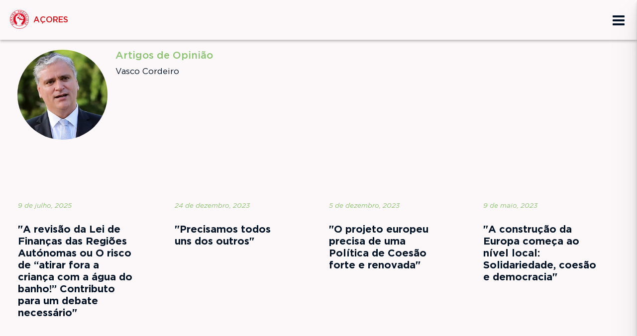

--- FILE ---
content_type: text/html; charset=UTF-8
request_url: https://www.psacores.pt/opinioes/?author=42
body_size: 8928
content:
<!DOCTYPE html>
<html lang="en">
    <head>
        <meta charset="utf-8">
        <meta http-equiv="X-UA-Compatible" content="IE=edge">
        <meta name="viewport" content="width=device-width, initial-scale=1, shrink-to-fit=no">
        <meta http-equiv="imagetoolbar" content="no" />
        <title>Opiniões | Partido Socialista dos Açores</title>
                <meta http-equiv="Cache-Control" content="no-cache, no-store, must-revalidate">
        <meta http-equiv="Pragma" content="no-cache">
        <meta http-equiv="Expires" content="0">
        <meta name="description" content="A opinião de quem conhece e trabalha para o sucesso dos Açores.">
        <meta name="author" content="Partido Socialista dos Açores">
        <meta name="copyright" content="Lavaimagem Web &amp; Brands Agency">
        <meta name="url" content="https://www.psacores.pt/opinioes/?author=42">
        <meta name="keywords" content="ps açores, partido socialista, ps, partido socialista açores">
        <meta name="robots" content="index, follow">
        <meta name="language" content="Portuguese">
        <meta name="generator" content="Click by lavaimagem.com">
        <meta property="og:site_name" content="https://psacores.pt/" />
        <meta property="og:title" content="Opiniões | Partido Socialista dos Açores">
        <meta property="og:description" content="A opinião de quem conhece e trabalha para o sucesso dos Açores.">
        <meta property="og:image" content="https://psacores.pt/img/psacores.png">
        <meta property="og:type" content="website">
        <meta property="og:url" content="https://www.psacores.pt/opinioes/?author=42">
        <meta property="fb:app_id" content="">
        <meta property="twitter:card" content="summary_large_image">
        <meta property="twitter:url" content="https://www.psacores.pt/opinioes/?author=42">
        <meta property="twitter:title" content="Opiniões | Partido Socialista dos Açores">
        <meta property="twitter:description" content="A opinião de quem conhece e trabalha para o sucesso dos Açores.">
        <meta property="twitter:image" content="https://psacores.pt/img/psacores.png">
        <link rel="icon" type="image/png" href="/img/logo.png">
        <link rel="stylesheet" href="https://cdn.jsdelivr.net/npm/bootstrap@4.5.2/dist/css/bootstrap.min.css">
        <link rel="stylesheet" href="https://cdn.jsdelivr.net/npm/cookieconsent@3.1.1/build/cookieconsent.min.css">
        <link rel="stylesheet" href="https://cdn.jsdelivr.net/npm/font-awesome@4.7.0/css/font-awesome.min.css">
        <link rel="stylesheet" href="https://cdn.rawgit.com/mfd/f3d96ec7f0e8f034cc22ea73b3797b59/raw/856f1dbb8d807aabceb80b6d4f94b464df461b3e/gotham.css">
        <link rel="stylesheet" href="https://use.typekit.net/ejk8mfd.css">
        <link rel="stylesheet" href="https://cdn.jsdelivr.net/gh/orestbida/cookieconsent@v3.0.0-rc.17/dist/cookieconsent.css">
        <link rel="stylesheet" href="/css/styles.css?1767372066">
        <link rel="manifest" href="/manifest.json" />
        <script src="https://cdn.onesignal.com/sdks/OneSignalSDK.js"></script>
        <script data-ad-client="ca-pub-6250603351621794" async src="https://pagead2.googlesyndication.com/pagead/js/adsbygoogle.js"></script>
        <script>
            var OneSignal=window.OneSignal||[];OneSignal.push(function(){OneSignal.init({appId:'801c69ad-42bf-4f57-bd87-60366da71d8a'})});
            (function(w,d,s,l,i){w[l]=w[l]||[];w[l].push({'gtm.start':
            new Date().getTime(),event:'gtm.js'});var f=d.getElementsByTagName(s)[0],
            j=d.createElement(s),dl=l!='dataLayer'?'&l='+l:'';j.async=true;j.src=
            'https://www.googletagmanager.com/gtm.js?id='+i+dl;f.parentNode.insertBefore(j,f);
            })(window,document,'script','dataLayer','GTM-TLZHZ4P');
        </script>
            </head>
    <body>
                <!-- BANNER POPUP (AGRADECIMENTO) -->
        <div class="banner-popup">
            <div class="banner-popup-img">
                <div class="close-popup"><i class="fa fa-times-circle-o" aria-hidden="true"></i></div>
                <a href="https://xviiicongresso.psacores.pt/" target="_blank">
                    <img src="/img/popup_banner_home.png" alt="XVIII Congresso Regional!">
                </a>
            </div>
        </div>
        <!-- FIM BANNER POPUP (AGRADECIMENTO) -->
        <!-- TOP -->
<div class="menu-generic">
    <div class="logo">
        <a href="/">
            <img src="/img/logo.svg" width="38" alt="PS">
            <span style="color:rgba(220, 13, 21,1) !important;">AÇORES</span>
        </a>
    </div>
    <div class="links">
        <ul>
            <a href="/junte-se-a-nos"><li>Junte-se a nós</li></a><a href="/contactos/?ref=fale-connosco"><li>Fale connosco</li></a><a href="/#newsletter"><li>Esteja informado</li></a>        </ul>
    </div>
    <div class="home-menu" style="margin-top: 10px;">
        <nav class="navbar navbar-expand-lg">
            <button class="navbar-toggler" type="button" data-toggle="collapse" data-target="#main_nav">
                <span class="navbar-toggler-icon"></span>
            </button>
            <div class="collapse navbar-collapse" id="main_nav">
                <ul class="navbar-nav">
                    <li class="nav-item dropdown">
                        <a class="nav-link dropdown-toggle" href="#" role="button" data-toggle="dropdown">
                        Sobre
                        </a>
                        <ul class="dropdown-menu dropdown-menu-center"><span class="caret up"></span><li><a class="dropdown-item" href="/presidente" >
                                    Presidente
                                </a></li><li><a class="dropdown-item" href="/presidente-honorario" >
                                    Presidente Honorário
                                </a></li><li><a class="dropdown-item" href="/presidentes-do-ps-acores" >
                                    Presidentes do PS/Açores
                                </a></li><li><a class="dropdown-item" href="/grupo-parlamentar-alraa" >
                                    Grupo Parlamentar ALRAA
                                </a></li><li><a class="dropdown-item" href="/deputados-na-assembleia-da-republica" >
                                    Deputados AR
                                </a></li><li><a class="dropdown-item" href="/deputados-no-parlamento-europeu" >
                                    Deputados PE
                                </a></li><li>
                                <a class="dropdown-item dropdown-arrow" href="#">Órgãos do Partido</a>
                                <ul class="submenu submenu-2043 dropdown-menu"><li><a class="dropdown-item" href="/estruturas-de-ilha">
                                                Estrutura de ilha
                                            </a></li><li><a class="dropdown-item" href="/secretariado-regional">
                                                Secretariado Regional
                                            </a></li><li><a class="dropdown-item" href="/comissao-regional">
                                                Comissão Regional
                                            </a></li><li><a class="dropdown-item" href="/comissao-regional-de-jurisdicao">
                                                Comissão Regional de Jurisdição
                                            </a></li><li><a class="dropdown-item" href="/comissao-regional-de-fiscalizacao-economica-e-financeira">
                                                Comissão Regional de Fiscalização Económica e Financeira
                                            </a></li><li><a class="dropdown-item" href="/">
                                                Eleições internas 2025
                                            </a></li></ul></li><li><a class="dropdown-item" href="https://www.facebook.com/JSAcores/" target="_blank">
                                    JS Açores
                                </a></li><li><a class="dropdown-item" href="/estrutura-regional-das-ms-id" >
                                    Candidatura MS-ID Açores
                                </a></li><li><a class="dropdown-item" href="/eleicoes-orgaos-locais-2023" >
                                    Órgãos Locais
                                </a></li></ul></li><li class="nav-item dropdown">
                        <a class="nav-link dropdown-toggle" href="#" role="button" data-toggle="dropdown">
                        O que defendemos
                        </a>
                        <ul class="dropdown-menu dropdown-menu-center"><span class="caret up"></span><li>
                                <a class="dropdown-item dropdown-arrow" href="#">XIX Congresso Regional</a>
                                <ul class="submenu submenu-2055 dropdown-menu"><li><a class="dropdown-item" href="https://www.psacores.pt/uploads/3318.Regulamento XIX CONGRESSO REGIONAL .pdf">
                                                Regulamento do XIX Congresso Regional
                                            </a></li><li><a class="dropdown-item" href="https://www.psacores.pt/uploads/1908.Regimento XIX CONGRESSO REGIONAL .pdf">
                                                Regimento do XIX Congresso Regional
                                            </a></li><li><a class="dropdown-item" href="https://www.psacores.pt/uploads/5023.Regulamento Eleicao Presidente do PS Acores.pdf">
                                                Regulamento da Eleição do Presidente do PS Açores
                                            </a></li></ul></li><li><a class="dropdown-item" href="https://www.psacores.pt/uploads/4835.20240519 Moção Açores - Um Novo Futuro versão de trabalho (1).pdf" >
                                    Programa Eleitoral do PS 2024-2028
                                </a></li><li><a class="dropdown-item" href="uploads/4835.20240519 Moção Açores - Um Novo Futuro versão de trabalho (1).pdf" >
                                    Moção de Orientação Global
                                </a></li><li>
                                <a class="dropdown-item dropdown-arrow" href="#">Estatutos</a>
                                <ul class="submenu submenu-2061 dropdown-menu"><li><a class="dropdown-item" href="/estatutos">
                                                Estatutos
                                            </a></li></ul></li><li><a class="dropdown-item" href="/declaracao-de-principios" >
                                    Declaração de Princípios
                                </a></li><li><a class="dropdown-item" href="/publicacoes" >
                                    Infomails
                                </a></li></ul></li><li class="nav-item"><a class="nav-link" href="/noticias">Notícias</a></li><li class="nav-item"><a class="nav-link" href="/opinioes">Opinião</a></li><li class="nav-item"><a class="nav-link" href="/contactos/?ref=participe">Participe!</a></li><li class="nav-item"><a class="nav-link" id="_search-btn" href="#"><i class="fa fa-search"></i></a>                </ul>
            </div>
        </nav>
    </div>
    <!-- SEARCH BAR -->
    <div id="_search_bar" class="home-search-bar">
        <form method="get" action="/pesquisar/">
            <div class="row">
                <div class="col-xl-2">
                    <div class="home-logo">
                        <a href="/"><img style="height: 44px !important" src="/img/logo.png" alt="PS">
                            <span>AÇORES</span>
                        </a>
                    </div>
                </div>
                <div class="col-xl-8 ">
                    <div class="input-group">
                        <input type="text" class="form-control search-input" placeholder="Pesquisar por" name="q" minlength="3" required>
                        <div class="input-group-append">
                            <button class="input-group-text" id="basic-addon2"><i class="fa fa-search" style="padding-right:10px;"></i>Pesquisar</button>
                        </div>
                    </div>
                </div>
                <div class="col-xl-2" style="padding-top:8px;">
                    <span id="_close_search" class="close-search"><i class="fa fa-times"></i> Fechar</span>
                </div>
            </div>
        </form>
    </div>
    <!-- MENU MOBILE -->
    <div class="menu-mobile menu-mobile-closed">
        <div class="close">
            <i class="fa fa-times" onclick="closeMobileMenu()"></i>
        </div>
        <ul>
            <form method="get" action="/pesquisar/" style="margin-top:30px;">
                <div class="row">
                    <div class="col-xl-12 col-sm-12">
                        <div class="input-group">
                            <input type="text" class="form-control search-input-r" placeholder="Pesquisar por" name="q" minlength="3" required>
                            <div class="input-group-append">
                                <button class="input-group-text" id="basic-addon2"><i class="fa fa-search" style="padding-right:10px;"></i></button>
                            </div>
                        </div>
                    </div>
                </div>
            </form><li>
                        <a class="title-menu-mobile" href="#">
                        Sobre
                        </a>
                        <ol><li><a class="subtitle-menu-mobile"  href="/presidente">
                                    Presidente
                                </a></li><li><a class="subtitle-menu-mobile"  href="/presidente-honorario">
                                    Presidente Honorário
                                </a></li><li><a class="subtitle-menu-mobile"  href="/presidentes-do-ps-acores">
                                    Presidentes do PS/Açores
                                </a></li><li><a class="subtitle-menu-mobile"  href="/grupo-parlamentar-alraa">
                                    Grupo Parlamentar ALRAA
                                </a></li><li><a class="subtitle-menu-mobile"  href="/deputados-na-assembleia-da-republica">
                                    Deputados AR
                                </a></li><li><a class="subtitle-menu-mobile"  href="/deputados-no-parlamento-europeu">
                                    Deputados PE
                                </a></li><li>
                                <a class="subtitle-menu-mobile" href="#">
                                Órgãos do Partido
                                </a>
                                <ol><li><a class="sub-subtitle-menu-mobile"  href="/estruturas-de-ilha">
                                                Estrutura de ilha
                                            </a></li><li><a class="sub-subtitle-menu-mobile"  href="/secretariado-regional">
                                                Secretariado Regional
                                            </a></li><li><a class="sub-subtitle-menu-mobile"  href="/comissao-regional">
                                                Comissão Regional
                                            </a></li><li><a class="sub-subtitle-menu-mobile"  href="/comissao-regional-de-jurisdicao">
                                                Comissão Regional de Jurisdição
                                            </a></li><li><a class="sub-subtitle-menu-mobile"  href="/comissao-regional-de-fiscalizacao-economica-e-financeira">
                                                Comissão Regional de Fiscalização Económica e Financeira
                                            </a></li><li><a class="sub-subtitle-menu-mobile"  href="/">
                                                Eleições internas 2025
                                            </a></li></ol></li><li><a class="subtitle-menu-mobile"  href="https://www.facebook.com/JSAcores/">
                                    JS Açores
                                </a></li><li><a class="subtitle-menu-mobile"  href="/estrutura-regional-das-ms-id">
                                    Candidatura MS-ID Açores
                                </a></li><li><a class="subtitle-menu-mobile"  href="/eleicoes-orgaos-locais-2023">
                                    Órgãos Locais
                                </a></li></ol></li><li>
                        <a class="title-menu-mobile" href="#">
                        O que defendemos
                        </a>
                        <ol><li>
                                <a class="subtitle-menu-mobile" href="#">
                                XIX Congresso Regional
                                </a>
                                <ol><li><a class="sub-subtitle-menu-mobile"  href="https://www.psacores.pt/uploads/3318.Regulamento XIX CONGRESSO REGIONAL .pdf">
                                                Regulamento do XIX Congresso Regional
                                            </a></li><li><a class="sub-subtitle-menu-mobile"  href="https://www.psacores.pt/uploads/1908.Regimento XIX CONGRESSO REGIONAL .pdf">
                                                Regimento do XIX Congresso Regional
                                            </a></li><li><a class="sub-subtitle-menu-mobile"  href="https://www.psacores.pt/uploads/5023.Regulamento Eleicao Presidente do PS Acores.pdf">
                                                Regulamento da Eleição do Presidente do PS Açores
                                            </a></li></ol></li><li><a class="subtitle-menu-mobile"  href="https://www.psacores.pt/uploads/4835.20240519 Moção Açores - Um Novo Futuro versão de trabalho (1).pdf">
                                    Programa Eleitoral do PS 2024-2028
                                </a></li><li><a class="subtitle-menu-mobile"  href="uploads/4835.20240519 Moção Açores - Um Novo Futuro versão de trabalho (1).pdf">
                                    Moção de Orientação Global
                                </a></li><li>
                                <a class="subtitle-menu-mobile" href="#">
                                Estatutos
                                </a>
                                <ol><li><a class="sub-subtitle-menu-mobile"  href="/estatutos">
                                                Estatutos
                                            </a></li></ol></li><li><a class="subtitle-menu-mobile"  href="/declaracao-de-principios">
                                    Declaração de Princípios
                                </a></li><li><a class="subtitle-menu-mobile"  href="/publicacoes">
                                    Infomails
                                </a></li></ol></li><li><a class="title-menu-mobile" href="/noticias">Notícias</a></li><li><a class="title-menu-mobile" href="/opinioes">Opinião</a></li><li><a class="title-menu-mobile" href="/contactos/?ref=participe">Participe!</a></li>            <a href="/junte-se-a-nos"><li>Junte-se a nós</li></a><a href="/contactos/?ref=fale-connosco"><li>Fale connosco</li></a><a href="/#newsletter"><li>Esteja informado</li></a>        </ul>
    </div>
    <div class="home-menu-mobile">
            <i class="fa fa-bars" onclick="openMobileMenu()"></i>
        </div>
    </div>
<!--<div class="menu-generic-spacer li-bg-darkblue"></div>-->
<!-- GENERIC LAYOUT -->
    <div class="layout-generic first">
        <div class="container-fluid">
                <style>
        /**
         * For hiding the authors list
         */
        .layout-generic .container-fluid .opinions-authors {
            display: none !important;
        }
    </style>
    <div class="opinions-show">
        <div class="container">
            <div class="media">
                <img class="mr-3" src="/uploads/authors/m.ed840c094b0d77ad0fdc10e9eace9622ad2b3c78.jpg" width="181" height="181" alt="">
                <div class="media-body">
                    <div class="mt-o">
                        <h5 style="color:rgba(139, 194, 113, 1) !important;">Artigos de Opinião</h5>
                        <span>Vasco Cordeiro</span>
                    </div>
                </div>
            </div>
            <div class="row home-agenda">
                                                    <div class="col-12 col-xl-3 col-xs-12">
                        <a style="color: inherit;" href="/opiniao/read/25249/a-reviso-da-lei-de-finanas-das-regies-autnomas-ou-o-risco-de-atirar-fora-a-criana-com-a-gua-do-banho--contributo-para-um-debate-necessrio">
                            <span class="opinions-author-date-list"><i> 9 de julho, 2025</i></span>
                            <h2>"A revisão da Lei de Finanças das Regiões Autónomas ou O risco de “atirar fora a criança com a água do banho!”  Contributo para um debate necessário"</h2>
                        </a>
                    </div>
                                    <div class="col-12 col-xl-3 col-xs-12">
                        <a style="color: inherit;" href="/opiniao/read/23981/precisamos-todos-uns-dos-outros">
                            <span class="opinions-author-date-list"><i>24 de dezembro, 2023</i></span>
                            <h2>"Precisamos todos uns dos outros"</h2>
                        </a>
                    </div>
                                    <div class="col-12 col-xl-3 col-xs-12">
                        <a style="color: inherit;" href="/opiniao/read/23939/o-projeto-europeu-precisa-de-uma-poltica-de-coeso-forte-e-renovada">
                            <span class="opinions-author-date-list"><i> 5 de dezembro, 2023</i></span>
                            <h2>"O projeto europeu precisa de uma Política de Coesão forte e renovada"</h2>
                        </a>
                    </div>
                                    <div class="col-12 col-xl-3 col-xs-12">
                        <a style="color: inherit;" href="/opiniao/read/23313/a-construo-da-europa-comea-ao-nvel-local-solidariedade-coeso-e-democracia">
                            <span class="opinions-author-date-list"><i> 9 de maio, 2023</i></span>
                            <h2>"A construção da Europa começa ao nível local: Solidariedade, coesão e democracia"</h2>
                        </a>
                    </div>
                </div><div class="row home-agenda">                    <div class="col-12 col-xl-3 col-xs-12">
                        <a style="color: inherit;" href="/opiniao/read/22919/mensagem-de-natal-do-presidente-do-psaores">
                            <span class="opinions-author-date-list"><i>23 de dezembro, 2022</i></span>
                            <h2>"Mensagem de Natal do Presidente do PS/Açores"</h2>
                        </a>
                    </div>
                                    <div class="col-12 col-xl-3 col-xs-12">
                        <a style="color: inherit;" href="/opiniao/read/22371/aores-2022">
                            <span class="opinions-author-date-list"><i> 6 de junho, 2022</i></span>
                            <h2>"Açores 2022"</h2>
                        </a>
                    </div>
                                    <div class="col-12 col-xl-3 col-xs-12">
                        <a style="color: inherit;" href="/opiniao/read/22300/as-explicaes-que-se-impem">
                            <span class="opinions-author-date-list"><i>17 de maio, 2022</i></span>
                            <h2>"As explicações que se impõem!"</h2>
                        </a>
                    </div>
                                    <div class="col-12 col-xl-3 col-xs-12">
                        <a style="color: inherit;" href="/opiniao/read/21770/mensagem-de-natal-e-ano-novo">
                            <span class="opinions-author-date-list"><i>23 de dezembro, 2021</i></span>
                            <h2>"Mensagem de Natal e Ano Novo"</h2>
                        </a>
                    </div>
                </div><div class="row home-agenda">                    <div class="col-12 col-xl-3 col-xs-12">
                        <a style="color: inherit;" href="/opiniao/read/21334/so-miguel-santa-maria-e-flores-fora-do-transporte-martimo-sazonal-de-passageiros-e-viaturas">
                            <span class="opinions-author-date-list"><i>10 de agosto, 2021</i></span>
                            <h2>"São Miguel, Santa Maria e Flores fora do transporte marítimo sazonal de passageiros e viaturas"</h2>
                        </a>
                    </div>
                                    <div class="col-12 col-xl-3 col-xs-12">
                        <a style="color: inherit;" href="/opiniao/read/20653/trs-mitos-e-uma-dvida">
                            <span class="opinions-author-date-list"><i> 6 de março, 2021</i></span>
                            <h2>"Três Mitos e uma Dúvida"</h2>
                        </a>
                    </div>
                                    <div class="col-12 col-xl-3 col-xs-12">
                        <a style="color: inherit;" href="/opiniao/read/20454/a-propsito-do-estado-unitrio">
                            <span class="opinions-author-date-list"><i>19 de janeiro, 2021</i></span>
                            <h2>"A propósito do Estado Unitário"</h2>
                        </a>
                    </div>
                                    <div class="col-12 col-xl-3 col-xs-12">
                        <a style="color: inherit;" href="/opiniao/read/20362/mensagem-de-esperana-e-de-confiana">
                            <span class="opinions-author-date-list"><i>22 de dezembro, 2020</i></span>
                            <h2>"Mensagem de Esperança e de Confiança"</h2>
                        </a>
                    </div>
                </div><div class="row home-agenda">            </div>
        </div>
    </div>

<nav aria-label="News pagination" class="row justify-content-center"><ul class="pagination"><li class="page-item disabled"><a class="page-link" href="/opinioes/?p=1&author=42">Primeira</a></li><li class="page-item active"><a class="page-link" href="/opinioes/?p=1&author=42">1</a></li><li class="page-item"><a class="page-link" href="/opinioes/?p=2&author=42">2</a></li><li class="page-item"><a class="page-link" href="/opinioes/?p=2&author=42">Última</a></li></ul></nav>        </div>
    </div>
<div class="layout-generic last">
    <div class="container-fluid">
        <div class="opinions-authors">
    <div class="container">
        <h1>Autores</h1>
        <ul>
                        <li>
                <img src="/uploads/authors/m.1b00f8769be4c383c6b9830e4533f25ae728eac9.jpg" width="110" height="110" alt="">
                <span>Álamo Meneses</span>
                <a href="/opinioes/?author=91">Artigos</a>
            </li>
                        <li>
                <img src="/uploads/authors/m.1.bd13e11b1a6e0d07b279906bb0c421f583df5d7b.jpg" width="110" height="110" alt="">
                <span>Alberto Costa</span>
                <a href="/opinioes/?author=45">Artigos</a>
            </li>
                        <li>
                <img src="/uploads/authors/m.47f272bb74c5c16675c8c543d351bd1ba091675e.jpg" width="110" height="110" alt="">
                <span>Alexandre Pascoal</span>
                <a href="/opinioes/?author=28">Artigos</a>
            </li>
                        <li>
                <img src="/uploads/authors/m.1.5886013be6a176cad8d4103431da16474fc22166.jpg" width="110" height="110" alt="">
                <span>Alzira Silva</span>
                <a href="/opinioes/?author=29">Artigos</a>
            </li>
                        <li>
                <img src="/uploads/authors/m.1.6caf23976dc7c88de90d3af900e6d4f7fb10f4f9.jpg" width="110" height="110" alt="">
                <span>Ana Luís</span>
                <a href="/opinioes/?author=73">Artigos</a>
            </li>
                        <li>
                <img src="/uploads/authors/m.1.279189be9ff150ea7c9d62be61ccee5588bff16a.jpg" width="110" height="110" alt="">
                <span>André Bradford</span>
                <a href="/opinioes/?author=47">Artigos</a>
            </li>
                        <li>
                <img src="/uploads/authors/m.2aa3607c57965a08c4e8b10c3f92b76f52c8e131.jpg" width="110" height="110" alt="">
                <span>André Rodrigues</span>
                <a href="/opinioes/?author=83">Artigos</a>
            </li>
                        <li>
                <img src="/uploads/authors/m.b054d93db3256a7d0f602f5d1423098413f25a36.jpg" width="110" height="110" alt="">
                <span>André Viveiros</span>
                <a href="/opinioes/?author=77">Artigos</a>
            </li>
                        <li>
                <img src="/uploads/authors/m.47790f536cd97e6c1728818a475c8b5bbb25492b.jpg" width="110" height="110" alt="">
                <span>Andreia Cardoso</span>
                <a href="/opinioes/?author=81">Artigos</a>
            </li>
                        <li>
                <img src="/uploads/authors/m.1.356b8f4d18c7d493db6519b2cfc1fc398d373a32.jpg" width="110" height="110" alt="">
                <span>António Toste Parreira</span>
                <a href="/opinioes/?author=59">Artigos</a>
            </li>
                        <li>
                <img src="/uploads/authors/m.1.e235a8950a8654672e118c23c480eab2cfdbdb07.jpg" width="110" height="110" alt="">
                <span>Bárbara Chaves</span>
                <a href="/opinioes/?author=38">Artigos</a>
            </li>
                        <li>
                <img src="/uploads/authors/m.1.54cdf31dcbab5055a53da76d68f2468022cca51b.jpg" width="110" height="110" alt="">
                <span>Benilde Oliveira</span>
                <a href="/opinioes/?author=41">Artigos</a>
            </li>
                        <li>
                <img src="/uploads/authors/m.1.dea57eae40e925c56fc9ce3de7545dc8337e4977.jpg" width="110" height="110" alt="">
                <span>Berto Messias</span>
                <a href="/opinioes/?author=19">Artigos</a>
            </li>
                        <li>
                <img src="/uploads/authors/m.259f42393429085dcc7cefe9d9440511103e7b6b.jpg" width="110" height="110" alt="">
                <span>Bruno Pacheco</span>
                <a href="/opinioes/?author=100">Artigos</a>
            </li>
                        <li>
                <img src="/uploads/authors/m.0578e6d2959b55a70fc7cfc4749c6d6654439174.jpg" width="110" height="110" alt="">
                <span>Carlos César</span>
                <a href="/opinioes/?author=63">Artigos</a>
            </li>
                        <li>
                <img src="/uploads/authors/m.1.48772e9b5c502d28817fb95414ff8815cce0ee9e.jpg" width="110" height="110" alt="">
                <span>Carlos Enes</span>
                <a href="/opinioes/?author=35">Artigos</a>
            </li>
                        <li>
                <img src="/uploads/authors/m.2e8027c7bf9f5de9bb8974ae70ed7de17df07b0d.jpg" width="110" height="110" alt="">
                <span>Carlos Silva</span>
                <a href="/opinioes/?author=69">Artigos</a>
            </li>
                        <li>
                <img src="/uploads/authors/m.1.ceeacae36f7ebb7e9b03c5b5cf0d3fcf41e2099e.jpg" width="110" height="110" alt="">
                <span>Catarina Furtado</span>
                <a href="/opinioes/?author=37">Artigos</a>
            </li>
                        <li>
                <img src="/uploads/authors/m.74b34f82832db782a4ed75dc0664a0e0a6747401.jpg" width="110" height="110" alt="">
                <span>Célia Pereira</span>
                <a href="/opinioes/?author=89">Artigos</a>
            </li>
                        <li>
                <img src="/uploads/authors/m.1.7cf1ac3450f1040b613eb85df2fb88e29f3b93e2.jpg" width="110" height="110" alt="">
                <span>Cláudia Cardoso</span>
                <a href="/opinioes/?author=26">Artigos</a>
            </li>
                        <li>
                <img src="/uploads/authors/m.48120de80d4bef9adaa16d913f0b917ec6c76f50.jpg" width="110" height="110" alt="">
                <span>Dário Ambrósio</span>
                <a href="/opinioes/?author=99">Artigos</a>
            </li>
                        <li>
                <img src="/uploads/authors/m.50307a15978f707f33b5edbf00858714ef5297bb.jpg" width="110" height="110" alt="">
                <span>Dionísio Faria e Maia</span>
                <a href="/opinioes/?author=55">Artigos</a>
            </li>
                        <li>
                <img src="/uploads/authors/m.1.6d3c35bd7f0cd6f555334c1dd2f1c156bc49f312.jpg" width="110" height="110" alt="">
                <span>Duarte Moreira</span>
                <a href="/opinioes/?author=44">Artigos</a>
            </li>
                        <li>
                <img src="/uploads/authors/m.1.95fed7c3c674a3efebf6c264fdaefe2e32421b7c.jpg" width="110" height="110" alt="">
                <span>Emanuel Furtado</span>
                <a href="/opinioes/?author=70">Artigos</a>
            </li>
                        <li>
                <img src="/uploads/authors/m.4c6ee46e0674e124ec00dc1b3e3e12f5ca85f978.jpg" width="110" height="110" alt="">
                <span>Fátima Ferreira</span>
                <a href="/opinioes/?author=58">Artigos</a>
            </li>
                        <li>
                <img src="/uploads/authors/m.fcc0760ff07c025241b8f0d14a72ad0073b92cb7.jpg" width="110" height="110" alt="">
                <span>Francisco César</span>
                <a href="/opinioes/?author=20">Artigos</a>
            </li>
                        <li>
                <img src="/uploads/authors/m.1.b88fe7c4b26de671bcd19f29a6bcd2bce7180167.jpg" width="110" height="110" alt="">
                <span>Francisco Coelho</span>
                <a href="/opinioes/?author=48">Artigos</a>
            </li>
                        <li>
                <img src="/uploads/authors/m.1.4d76ae645b60858c7806c6469c65825189125726.jpg" width="110" height="110" alt="">
                <span>Guido Silva Teles</span>
                <a href="/opinioes/?author=40">Artigos</a>
            </li>
                        <li>
                <img src="/uploads/authors/m.1.e5f0ced3b2556c1a3345f3c33c51cbf2fb338f32.jpg" width="110" height="110" alt="">
                <span>Hélder Silva</span>
                <a href="/opinioes/?author=22">Artigos</a>
            </li>
                        <li>
                <img src="/uploads/authors/m.86f8154ed5f676a66bbaf5562c6220c90abe8c23.jpg" width="110" height="110" alt="">
                <span>Hernâni Bettencourt</span>
                <a href="/opinioes/?author=64">Artigos</a>
            </li>
                        <li>
                <img src="/uploads/authors/m.3d90076c8a511916cc9ea40ad96285b476435fa4.jpg" width="110" height="110" alt="">
                <span>Humberto Bettencourt</span>
                <a href="/opinioes/?author=88">Artigos</a>
            </li>
                        <li>
                <img src="/uploads/authors/m.f16c4d63f58b8a3b4e637a458c5510ea31a55c2a.jpg" width="110" height="110" alt="">
                <span>Inês Sá</span>
                <a href="/opinioes/?author=98">Artigos</a>
            </li>
                        <li>
                <img src="/uploads/authors/m.b33382d4b2edabcb7390e0227595bdfbf0c73863.jpg" width="110" height="110" alt="">
                <span>Isabel Almeida Rodrigues</span>
                <a href="/opinioes/?author=76">Artigos</a>
            </li>
                        <li>
                <img src="/uploads/authors/m.422eeb092d6a763df2d5d1227a90b387391e06d6.jpg" width="110" height="110" alt="">
                <span>Isabel Quinto</span>
                <a href="/opinioes/?author=61">Artigos</a>
            </li>
                        <li>
                <img src="/uploads/authors/m.1.ea80be5f3a08f8c749d743b1e2c1c46d42609de6.jpg" width="110" height="110" alt="">
                <span>João Aguiar</span>
                <a href="/opinioes/?author=24">Artigos</a>
            </li>
                        <li>
                <img src="/uploads/authors/m.46323f10f42a5819a926c9e60a1a86cc3a827a51.jpg" width="110" height="110" alt="">
                <span>João Bettencourt</span>
                <a href="/opinioes/?author=94">Artigos</a>
            </li>
                        <li>
                <img src="/uploads/authors/m.81ec61bfc217bd818b68f5acce8df90e1bca0e2c.jpg" width="110" height="110" alt="">
                <span>João Castro</span>
                <a href="/opinioes/?author=53">Artigos</a>
            </li>
                        <li>
                <img src="/uploads/authors/m.1.ef9245c3e58c9663a2c2c867df5307749df49434.jpg" width="110" height="110" alt="">
                <span>João Paulo Ávila</span>
                <a href="/opinioes/?author=66">Artigos</a>
            </li>
                        <li>
                <img src="/uploads/authors/m.1.05332eff9d4cf10e79cc94426d7f4780a67d8518.jpg" width="110" height="110" alt="">
                <span>João Vasco Costa</span>
                <a href="/opinioes/?author=71">Artigos</a>
            </li>
                        <li>
                <img src="/uploads/authors/m.22605e04dc86ed6ffedefee2c36cb039a13e1f5d.jpg" width="110" height="110" alt="">
                <span>José Ávila</span>
                <a href="/opinioes/?author=34">Artigos</a>
            </li>
                        <li>
                <img src="/uploads/authors/m.87c88c5efc9027546c965a9e2ea5a56dfc14596f.jpg" width="110" height="110" alt="">
                <span>José Contente</span>
                <a href="/opinioes/?author=50">Artigos</a>
            </li>
                        <li>
                <img src="/uploads/authors/m.37bfc124e19e8fe3111a39fca000b0a437670f52.jpg" width="110" height="110" alt="">
                <span>José Miguel Toste</span>
                <a href="/opinioes/?author=68">Artigos</a>
            </li>
                        <li>
                <img src="/uploads/authors/m.a5f4d35d376f249876fc52a0e78c34b299168d69.jpg" width="110" height="110" alt="">
                <span>José San-Bento</span>
                <a href="/opinioes/?author=25">Artigos</a>
            </li>
                        <li>
                <img src="/uploads/authors/m.1.1835108dd1ca9cf40e6092013328e9a70a7f2281.jpg" width="110" height="110" alt="">
                <span>Lara Martinho</span>
                <a href="/opinioes/?author=54">Artigos</a>
            </li>
                        <li>
                <img src="/uploads/authors/m.1.4ed7846a07dfc5f338fabfeca24546565b604c43.jpg" width="110" height="110" alt="">
                <span>Lizuarte Machado</span>
                <a href="/opinioes/?author=27">Artigos</a>
            </li>
                        <li>
                <img src="/uploads/authors/m.1.eb192471e51fbac13f40da736b421d72068de92f.jpg" width="110" height="110" alt="">
                <span>Lúcio Rodrigues</span>
                <a href="/opinioes/?author=33">Artigos</a>
            </li>
                        <li>
                <img src="/uploads/authors/m.1.41c5ef9e4a3a0e332f744dc38a8a6f33c5fba4ac.jpg" width="110" height="110" alt="">
                <span>Luís Botelho</span>
                <a href="/opinioes/?author=65">Artigos</a>
            </li>
                        <li>
                <img src="/uploads/authors/m.766259ceb10986b1f49efba109b32bb0c042ad4d.jpg" width="110" height="110" alt="">
                <span>Luís Leal</span>
                <a href="/opinioes/?author=78">Artigos</a>
            </li>
                        <li>
                <img src="/uploads/authors/m.1.09f7bdd89e9f0977b813d499c3ba9c7189172677.jpg" width="110" height="110" alt="">
                <span>Luiz Fagundes Duarte</span>
                <a href="/opinioes/?author=32">Artigos</a>
            </li>
                        <li>
                <img src="/uploads/authors/m.89aa543c66a976bacb4118fa22892b99ffdc57d8.jpg" width="110" height="110" alt="">
                <span>Manuel Ramos</span>
                <a href="/opinioes/?author=86">Artigos</a>
            </li>
                        <li>
                <img src="/uploads/authors/m.aa88efbb7bf22ed18d63c50ce4621ad36c1d8373.jpg" width="110" height="110" alt="">
                <span>Marco Martins</span>
                <a href="/opinioes/?author=90">Artigos</a>
            </li>
                        <li>
                <img src="/uploads/authors/m.2a94dc7439689ccb9a3a1ba46a25be517420afe1.jpg" width="110" height="110" alt="">
                <span>Mariana Ávila</span>
                <a href="/opinioes/?author=96">Artigos</a>
            </li>
                        <li>
                <img src="/uploads/authors/m.831f9013fb82d18413404b3d1d47ed19dc431df3.jpg" width="110" height="110" alt="">
                <span>Mariana Matos</span>
                <a href="/opinioes/?author=23">Artigos</a>
            </li>
                        <li>
                <img src="/uploads/authors/m.1.e34643c024c2f0bdfc1ac497e84b5dd52a27d4fd.jpg" width="110" height="110" alt="">
                <span>Mário Tomé</span>
                <a href="/opinioes/?author=60">Artigos</a>
            </li>
                        <li>
                <img src="/uploads/authors/m.1.4c441b18e25ba5a7ba10bf3b3d4fb40c54263b01.jpg" width="110" height="110" alt="">
                <span>Marta Couto</span>
                <a href="/opinioes/?author=46">Artigos</a>
            </li>
                        <li>
                <img src="/uploads/authors/m.1.163381b156b4b67e747523a427ed1df006a3618a.jpg" width="110" height="110" alt="">
                <span>Marta Matos</span>
                <a href="/opinioes/?author=62">Artigos</a>
            </li>
                        <li>
                <img src="/uploads/authors/m.1.35ccb6c938498c8f3d1a5b5556619ca31f1afb1f.jpg" width="110" height="110" alt="">
                <span>Mónica Rocha</span>
                <a href="/opinioes/?author=56">Artigos</a>
            </li>
                        <li>
                <img src="/uploads/authors/m.1.bd11e0694c1ca4c7758a51d448c3686fae0dc6e2.jpg" width="110" height="110" alt="">
                <span>Nuno Meneses</span>
                <a href="/opinioes/?author=51">Artigos</a>
            </li>
                        <li>
                <img src="/uploads/authors/m.1.3e4ad43c39f05b52df9181bac31785ad2d11ba57.jpg" width="110" height="110" alt="">
                <span>Osório M. Silva</span>
                <a href="/opinioes/?author=39">Artigos</a>
            </li>
                        <li>
                <img src="/uploads/authors/m.0e84dbba8db22bf1f53ecec1d21e3e0af77379ac.jpg" width="110" height="110" alt="">
                <span>Patrícia Miranda</span>
                <a href="/opinioes/?author=82">Artigos</a>
            </li>
                        <li>
                <img src="/uploads/authors/m.1.d57bfa523d5e2957710fac5d1aae383df4bbfdf4.jpg" width="110" height="110" alt="">
                <span>Piedade Lalanda</span>
                <a href="/opinioes/?author=21">Artigos</a>
            </li>
                        <li>
                <img src="/uploads/authors/m.1.065bf644323d86f7d55be084dc6d92d655d02e25.jpg" width="110" height="110" alt="">
                <span>Renata Correia Botelho</span>
                <a href="/opinioes/?author=49">Artigos</a>
            </li>
                        <li>
                <img src="/uploads/authors/m.1.1a92ef1dc7478aec4cc710459f2e66b71cf12652.jpg" width="110" height="110" alt="">
                <span>Ricardo Serrão Santos</span>
                <a href="/opinioes/?author=52">Artigos</a>
            </li>
                        <li>
                <img src="/uploads/authors/m.f37acba187eb191ce7a9808d2b990488bf5c6428.png" width="110" height="110" alt="">
                <span>Rodolfo Franca</span>
                <a href="/opinioes/?author=79">Artigos</a>
            </li>
                        <li>
                <img src="/uploads/authors/m.1.9c130f58df950be366cf87d7004eb8b878f4fc36.jpg" width="110" height="110" alt="">
                <span>Rogério Sousa</span>
                <a href="/opinioes/?author=31">Artigos</a>
            </li>
                        <li>
                <img src="/uploads/authors/m.1.62ab03af46d0702782d0a8397648134a6afccd63.jpg" width="110" height="110" alt="">
                <span>Rogério Veiros</span>
                <a href="/opinioes/?author=30">Artigos</a>
            </li>
                        <li>
                <img src="/uploads/authors/m.b88aecf5165e1a7277282f8bb689c32cabc34dee.jpg" width="110" height="110" alt="">
                <span>Rui Ataíde</span>
                <a href="/opinioes/?author=97">Artigos</a>
            </li>
                        <li>
                <img src="/uploads/authors/m.3f96dd2e26d3ea65f22f2c69fe82083558f0858e.jpg" width="110" height="110" alt="">
                <span>Russell Sousa</span>
                <a href="/opinioes/?author=92">Artigos</a>
            </li>
                        <li>
                <img src="/uploads/authors/m.f2aa42a1c34b6a002ca0f5a7b3a3fd54bc7c07fc.jpg" width="110" height="110" alt="">
                <span>Sandra Costa Dias</span>
                <a href="/opinioes/?author=93">Artigos</a>
            </li>
                        <li>
                <img src="/uploads/authors/m.efeb94fe937c76bbb12a805b4d9e9926ffa0ebfe.jpg" width="110" height="110" alt="">
                <span>Sandra Dias Faria</span>
                <a href="/opinioes/?author=87">Artigos</a>
            </li>
                        <li>
                <img src="/uploads/authors/m.b16cdbaba27fb8aa34e1686cb6c99f7a937f5e85.jpg" width="110" height="110" alt="">
                <span>Sérgio Ávila</span>
                <a href="/opinioes/?author=85">Artigos</a>
            </li>
                        <li>
                <img src="/uploads/authors/m.83c7699deb6b1255cf31055a3bb2cf679bc3fe43.jpg" width="110" height="110" alt="">
                <span>Sónia Nicolau</span>
                <a href="/opinioes/?author=36">Artigos</a>
            </li>
                        <li>
                <img src="/uploads/authors/m.52a714eca103e9bbf165d4440129c73eb375a5d3.jpg" width="110" height="110" alt="">
                <span>Tiago Branco</span>
                <a href="/opinioes/?author=67">Artigos</a>
            </li>
                        <li>
                <img src="/uploads/authors/m.a0679e902a4adbf29e36320677096f9c0b722f11.png" width="110" height="110" alt="">
                <span>Tiago Lopes</span>
                <a href="/opinioes/?author=80">Artigos</a>
            </li>
                        <li>
                <img src="/uploads/authors/m.1.6d3c35bd7f0cd6f555334c1dd2f1c156bc49f312.jpg" width="110" height="110" alt="">
                <span>Tiago Matias</span>
                <a href="/opinioes/?author=43">Artigos</a>
            </li>
                        <li>
                <img src="/uploads/authors/m.32d47c7c75a1934b2a184f02d7014a4e0c298f54.png" width="110" height="110" alt="">
                <span>Valdemira Gouveia</span>
                <a href="/opinioes/?author=84">Artigos</a>
            </li>
                        <li>
                <img src="/uploads/authors/m.ed840c094b0d77ad0fdc10e9eace9622ad2b3c78.jpg" width="110" height="110" alt="">
                <span>Vasco Cordeiro</span>
                <a href="/opinioes/?author=42">Artigos</a>
            </li>
                        <li>
                <img src="/uploads/authors/m.a981d58320b8a2f7570b7dc87c10b43a56ba0e74.jpg" width="110" height="110" alt="">
                <span>Vílson Ponte Gomes</span>
                <a href="/opinioes/?author=72">Artigos</a>
            </li>
                        <li>
                <img src="/uploads/authors/m.4c63bfd37edb604963092adc8ac4090348185d7e.jpg" width="110" height="110" alt="">
                <span>Vítor Fraga</span>
                <a href="/opinioes/?author=57">Artigos</a>
            </li>
                    </ul>
    </div>
</div>
    </div>
</div>

<!-- FOOTER -->
<style>.fa.fa-twitter{
    font-family:sans-serif;
}
.fa.fa-twitter::before{
    content:"𝕏";
    font-size:1.2em;
}</style>
<footer class="footer">
    <div class="container-fluid">
        <div class="container">
            <div class="row">
                <div class="col-12 col-xl-3">
                    <h1>Arquivo Histórico<br>do PS Açores</h1>
                    <a href="/arquivo-historico-do-ps-acores" class="button">Colaborar</a>
                    <div class="social">
                        <span>Siga-nos em:</span>
                        <ul class="social">
                                                            <li><a href="https://www.facebook.com/psacores" target="_blank"><i class="fa fa-facebook"></i></a></li>
                                                                                        <li><a href="https://www.instagram.com/ps_acores" target="_blank"><i class="fa fa-instagram"></i></a></li>
                                                                                        <li><a href="https://www.youtube.com/AFor%C3%A7adaAutonomia" target="_blank"><i class="fa fa-youtube-play"></i></a></li>
                                                                                        <li><a href="https://twitter.com/PS_Acores" target="_blank"><i class="fa fa-twitter"></i></a></li>
                                                                                        <li><a href="https://wa.me/message/4A6FCG6MJLQBK1" target="_blank"><i class="fa fa-whatsapp"></i></a></li>
                                                                                                                                        </ul>
                    </div>
                </div>
                <div class="col-12 col-xl-9 menu">
                    <ul>
                        <li><a href="/"><b>Sobre</b></a><ol><li><a href="/presidente" >Presidente</a></li><li><a href="/presidente-honorario" >Presidente Honorário</a></li><li><a href="/presidentes-do-ps-acores" >Presidentes do PS/Açores</a></li><li><a href="/grupo-parlamentar-alraa" >Grupo Parlamentar ALRAA</a></li><li><a href="/deputados-na-assembleia-da-republica" >Deputados AR</a></li><li><a href="/deputados-no-parlamento-europeu" >Deputados PE</a></li><li><a href="/" >Órgãos do Partido</a></li><li><a href="https://www.facebook.com/JSAcores/" target="_blank">JS Açores</a></li><li><a href="/estrutura-regional-das-ms-id" >Candidatura MS-ID Açores</a></li><li><a href="/eleicoes-orgaos-locais-2023" >Órgãos Locais</a></li></ol></li><li><a href="/"><b>O que defendemos</b></a><ol><li><a href="/" >XIX Congresso Regional</a></li><li><a href="https://www.psacores.pt/uploads/4835.20240519 Moção Açores - Um Novo Futuro versão de trabalho (1).pdf" >Programa Eleitoral do PS 2024-2028</a></li><li><a href="uploads/4835.20240519 Moção Açores - Um Novo Futuro versão de trabalho (1).pdf" >Moção de Orientação Global</a></li><li><a href="/estatutos" >Estatutos</a></li><li><a href="/declaracao-de-principios" >Declaração de Princípios</a></li><li><a href="/publicacoes" >Infomails</a></li></ol></li><li><a href="/noticias"><b>Notícias</b></a></li><li><a href="/opinioes"><b>Opinião</b></a></li><li><a href="/contactos/?ref=participe"><b>Participe!</b></a></li>                        <li><a href="/links-uteis"><b>Links Úteis</b></a></li>
                    </ul>
                </div>
            </div>
            <div class="row">
                <div class="col-12 col-lg-4">
                    <div class="copy">
                        &copy; 2026 Copyright PS Açores Todos os direitos reservados.
                    </div>
                </div>
                <div class="col-12 col-lg-8">
                    <div class="right menu">
                        <a href="/contactos">Contactos</a>
                        <a href="/politica-de-privacidade">Política de Privacidade</a>
                    </div>
                </div>
            </div>
        </div>
        <div class="top scroll-top">
            <div class="arrow"></div>
        </div>
    </div>
</footer>
        <script src="https://cdn.jsdelivr.net/npm/jquery@3.5.1/dist/jquery.min.js"></script>
        <script src="https://cdn.jsdelivr.net/npm/popper.js@1.16.1/dist/umd/popper.min.js"></script>
        <script src="https://cdn.jsdelivr.net/npm/bootstrap@4.5.2/dist/js/bootstrap.min.js"></script>
        <script src="https://cdn.jsdelivr.net/gh/orestbida/cookieconsent@v3.0.0-rc.17/dist/cookieconsent.umd.js"></script>
        <script src="/js/sharect.min.js"></script>
        <script src="/js/scripts.min.js"></script>
        <script>
        (function($){
        	$('.dropdown-menu a.dropdown-toggle').on('click', function(e) {
        	  if (!$(this).next().hasClass('show')) {
        		$(this).parents('.dropdown-menu').first().find('.show').removeClass("show");
        	  }
        	  var $subMenu = $(this).next(".dropdown-menu");
        	  $subMenu.toggleClass('show');

        	  $(this).parents('li.nav-item.dropdown.show').on('hidden.bs.dropdown', function(e) {
        		$('.dropdown-submenu .show').removeClass("show");
        	  });

        	  return false;
        	});
        })(jQuery)
        </script>
        <script>
            window.fbAsyncInit=function(){FB.init({appId:'',autoLogAppEvents:!0,xfbml:!0,version:'v3.1'})},function(e,t,n){var o,s=e.getElementsByTagName(t)[0];e.getElementById(n)||((o=e.createElement(t)).id=n,o.src='https://connect.facebook.net/pt_PT/sdk.js',s.parentNode.insertBefore(o,s))}(document,'script','facebook-jssdk');
        </script>
        <noscript><iframe src="https://www.googletagmanager.com/ns.html?id=GTM-TLZHZ4P" height="0" width="0" style="display:none;visibility:hidden"></iframe></noscript>    </body>
</html>


--- FILE ---
content_type: text/html; charset=utf-8
request_url: https://www.google.com/recaptcha/api2/aframe
body_size: 267
content:
<!DOCTYPE HTML><html><head><meta http-equiv="content-type" content="text/html; charset=UTF-8"></head><body><script nonce="sw1lQGFHF6WzgVjIlhZ_8Q">/** Anti-fraud and anti-abuse applications only. See google.com/recaptcha */ try{var clients={'sodar':'https://pagead2.googlesyndication.com/pagead/sodar?'};window.addEventListener("message",function(a){try{if(a.source===window.parent){var b=JSON.parse(a.data);var c=clients[b['id']];if(c){var d=document.createElement('img');d.src=c+b['params']+'&rc='+(localStorage.getItem("rc::a")?sessionStorage.getItem("rc::b"):"");window.document.body.appendChild(d);sessionStorage.setItem("rc::e",parseInt(sessionStorage.getItem("rc::e")||0)+1);localStorage.setItem("rc::h",'1767372072055');}}}catch(b){}});window.parent.postMessage("_grecaptcha_ready", "*");}catch(b){}</script></body></html>

--- FILE ---
content_type: text/css
request_url: https://www.psacores.pt/css/styles.css?1767372066
body_size: 7861
content:
/*! (c) Lavaimagem - https://www.lavaimagem.com/ */body{background-color:#fcf7f8;color:#021327;font-family:"GothamPro",sans-serif;font-size:14px}*{-moz-margin-end:0;-moz-margin-start:0;-moz-padding-end:0;-moz-padding-start:0;-webkit-margin-after:0;-webkit-margin-before:0;-webkit-margin-end:0;-webkit-margin-start:0;-webkit-padding-start:0;margin-inline-end:0;margin-inline-start:0;padding-inline-end:0;padding-inline-start:0}.clear{clear:both}.left{float:left}.right{float:right}.mobile-only{display:none}.vcenter{margin-bottom:auto;margin-top:auto}.dev-banner{background:#af1a3d;color:white;font-family:Arial, Helvetica, sans-serif;font-size:.5em;padding:2px 7px;position:absolute;right:0;top:0;z-index:2000}a{color:#8bc271;transition:.15s ease-in-out all}a:hover{text-decoration:none}a.link-blue{color:#8bc271;font-family:"GothamPro",sans-serif}a.link-red{color:#dc0d15;font-family:"GothamPro",sans-serif}.li-bg-darkblue{background-color:#353c8e}.grecaptcha-badge{display:none !important}.cc-window{background-color:#dc0d15 !important;color:#fcf7f8 !important;position:fixed !important;height:auto !important;bottom:0 !important}.cc-link{color:#fcf7f8 !important}.cc-btn{border-color:#fcf7f8 !important;color:#fcf7f8 !important}@media (min-width: 1405px){.container-fluid{width:1400px}}.container-fluid{padding:0}.container{margin:0;max-width:100%}h1{color:#dc0d15;font-family:"GothamPro",sans-serif;font-size:1.2em}.title{color:#8bc271 !important;font-family:"GothamPro",sans-serif !important;font-size:1.2em !important}.btn-red{background-color:#dc0d15;color:#fcf7f8;font-family:"GothamPro",sans-serif;font-size:.85em;padding:9px 16px}.btn-red:hover{background-color:#353c8e;color:#fff}.menu-generic{background-color:#fcf7f8;box-shadow:0px 3px 5px 0px rgba(0,0,0,0.25);font-family:"GothamPro",sans-serif;height:80px;left:0;position:fixed;right:0;z-index:500;top:0}.menu-generic .logo{color:#dc0d15;float:left;margin-left:68px;padding-top:20px}.menu-generic .logo span{display:inline-block;font-size:1.15em;padding-left:5px;margin-top:3px;vertical-align:middle}.menu-generic .links{float:left}.menu-generic .links ul{box-shadow:-2px 0px 5px 0px rgba(0,0,0,0.09);list-style-type:none;margin-left:40px}.menu-generic .links ul li{box-shadow:2px 0px 5px 0px rgba(0,0,0,0.09);display:inline-block;height:80px;padding-top:30px;text-align:center;width:185px}.menu-generic .links a{color:#021327}.menu-generic .links a:hover{color:#8bc271}.menu-generic .home-menu ul{margin-top:5px}.menu-generic .menu{float:right}.menu-generic .menu ul{list-style-type:none;margin-right:75px}.menu-generic .menu ul li{height:80px;padding-left:25px;padding-right:25px;text-align:center}.menu-generic .menu a{color:#8bc271}.menu-generic .menu a:hover{color:#253031}.menu-generic .menu li.active a{color:#dc0d15}.menu-generic .menu li.active a:hover{color:#253031}.menu-generic .menu li.search{font-size:1.6em;margin-left:30px}.menu-generic-spacer{height:80px}@media (min-width: 992px){.dropdown-menu .dropdown-toggle:after{border-top:.3em solid transparent;border-right:0;border-bottom:.3em solid transparent;border-left:.3em solid}.dropdown-menu .dropdown-menu{margin-left:0;margin-right:0}.dropdown-menu li{position:relative}.nav-item .submenu{display:none;position:absolute;left:100%;top:-7px}.nav-item .submenu-left{right:100%;left:auto}.dropdown-menu>li:hover{background-color:#f1f1f1}.dropdown-menu>li:hover>.submenu{display:block}}.dropdown{z-index:100}.dropdown:hover>.dropdown-menu{display:block}.dropdown>.dropdown-toggle:active{pointer-events:none}.dropdown-menu-center{box-shadow:0 1px 2px rgba(0,0,0,0.07),0 2px 4px rgba(0,0,0,0.07),0 4px 8px rgba(0,0,0,0.07),0 8px 16px rgba(0,0,0,0.07),0 16px 32px rgba(0,0,0,0.07),0 32px 64px rgba(0,0,0,0.07);border:unset !important;left:50% !important;top:100% !important;transform:translateX(-50%) !important}.dropdown-menu .submenu{background-color:#fff !important;height:unset !important;right:unset !important;box-shadow:0 1px 2px rgba(0,0,0,0.07),0 2px 4px rgba(0,0,0,0.07),0 4px 8px rgba(0,0,0,0.07),0 8px 16px rgba(0,0,0,0.07),0 16px 32px rgba(0,0,0,0.07),0 32px 64px rgba(0,0,0,0.07);border:unset !important}.dropdown-item{white-space:unset;padding-top:10px;padding-bottom:10px;font-size:0.8em !important}.dropdown-menu{border-radius:unset;width:16vw}.dropdown-menu li{margin-left:unset !important}.dropdown-toggle::after{display:none}.menu-generic .nav-link{color:#8bc271 !important}.menu-generic .nav-link:hover{color:#353c8e !important}.nav-link{color:#fcf7f8 !important}.nav-link:hover{color:#dc0d15 !important}.dropdown-arrow:after{content:"\f0da";float:right;font-family:"FontAwesome"}.nav-item .submenu-461{padding-bottom:67px;top:-205px}.nav-item .submenu-475{padding-bottom:125px;top:-244px}.dropdown-item:focus,.dropdown-item:hover{color:#dc0d15 !important}.dropdown-item:focus{background-color:inherit}.caret{width:0;height:0;display:inline-block;border:10px solid transparent}.caret.up{border-bottom-color:#fff;top:-1em;position:absolute;left:45%}.nav-link{color:#8bc271}.submenu{background-color:#007dc3;box-shadow:0px 3px 5px 0px rgba(0,0,0,0.25);color:#fff;font-family:"GothamPro",sans-serif;height:64px;left:0;position:fixed;right:0;z-index:99}.submenu .brand{display:inline-block;margin-left:73px;margin-top:22px}.submenu .brand img{margin-right:10px;margin-top:-2px;vertical-align:middle}.submenu span{font-weight:200;margin-right:15px;text-transform:uppercase}.submenu ul{display:inline-block;list-style-type:none}.submenu ul li{display:inline-block;margin-left:45px}.submenu ul a{color:#fcf7f8}.submenu ul a:hover{color:#badcf8}.submenu-spacer{height:64px}.alraa-publications{background-color:#353c8e;color:#fcf7f8;margin-top:-16px;padding-bottom:95px;padding-top:60px}.alraa-publications h1{color:#fcf7f8;padding-bottom:20px;margin-bottom:40px}.alraa-publications h2{font-size:1.1em;font-weight:600;margin-top:20px}.alraa-publications .more{border:1px solid #fff;color:#fff;float:right;font-family:"GothamPro",sans-serif;font-size:.85em;padding:6px 15px;margin-top:-90px}.alraa-publications .more:hover{background-color:#fcf7f8;color:#353c8e}.alraa-publications .img{background-position:center center;background-repeat:no-repeat;background-size:cover;height:150px}.alraa-publications .col-12{margin-bottom:40px}.alraa-publications .publication-link{background-color:#fcf7f8;box-shadow:0 15px 25px -14px rgba(0,0,0,0.75);font-family:"GothamPro",sans-serif;font-size:.9em;height:74px;padding:0 20px}.alraa-publications .publication-link img{margin-right:10px}.alraa-publications .publication-link a{color:#353c8e;position:absolute;top:50%;transform:translateY(-50%)}.alraa-votes{background-color:#353c8e;color:#fcf7f8;margin-top:-16px;padding-bottom:95px;padding-top:60px}.alraa-votes h1{color:#fcf7f8;padding-bottom:20px;margin-bottom:40px}.alraa-votes h2{font-size:1.1em;font-weight:600;margin-top:20px}.alraa-votes .more{border:1px solid #fff;color:#fff;float:right;font-family:"GothamPro",sans-serif;font-size:.85em;padding:6px 15px;margin-top:-90px}.alraa-votes .more:hover{background-color:#fcf7f8;color:#353c8e}.alraa-votes .img{background-position:center center;background-repeat:no-repeat;background-size:cover;height:150px}.alraa-votes .col-12{margin-bottom:40px}.alraa-votes .votes-link{background-color:#fcf7f8;box-shadow:0 15px 25px -14px rgba(0,0,0,0.75);font-family:"GothamPro",sans-serif;font-size:.9em;height:74px;padding:0 20px}.alraa-votes .votes-link img{margin-right:10px}.alraa-votes .votes-link a{color:#353c8e;position:absolute;top:50%;transform:translateY(-50%)}.alraa-votes .votes-link .media{padding-right:20px}.votes-more{border:1px solid #353c8e;color:#353c8e;font-family:"GothamPro",sans-serif;font-size:.85em;padding:6px 15px}.votes-more:hover{background-color:#353c8e;color:#fcf7f8}.votes-filter{border:1px solid #8bc271;color:#8bc271;font-family:"GothamPro",sans-serif;font-size:.85em;padding:6px 15px;position:absolute;right:15px}.alraa-management .dt{display:block}.alraa-management .container{background-color:#353c8e;color:#fcf7f8;font-family:"GothamPro",sans-serif;font-size:1.1em;padding-bottom:100px;padding-top:30px;text-align:center}.alraa-management .person{display:inline-block;margin:0 auto;margin-top:50px;max-width:200px}.alraa-management span{font-family:"GothamPro",sans-serif;font-weight:600}.alraa-management .more{border:1px solid #8bc271;color:#8bc271;cursor:pointer;display:inline-block;font-size:.85em;margin-top:20px;padding:5px 20px}.alraa-management .more:hover{border:1px solid #fcf7f8}.alraa-management .mail{color:#8bc271;display:inline-block;font-size:.85em;margin-top:10px}.alraa-management .more:hover,.alraa-management .mail:hover{color:#fcf7f8}.alraa-management .sep{display:block}.alraa-deputies .container{background-color:#fff;box-shadow:0 2px 5px 0 rgba(0,0,0,0.32);margin-bottom:100px;margin-top:80px;padding:100px;padding-bottom:100px;padding-top:60px}.alraa-deputies .intro{font-size:1.1em;line-height:1.8;margin:40px 0}.alraa-deputies .photo{background-position:center center;background-repeat:no-repeat;background-size:cover;cursor:pointer;display:inline-block;height:115px;margin-right:3px;margin-top:3px;width:114px}.alraa-deputies .photo.active{border:2px solid #dc0d15;opacity:0.5}.alraa-deputies ul{font-family:"GothamPro",sans-serif;list-style-type:none}.alraa-deputies ul li{display:inline-block;margin-right:33px}.alraa-deputies ul a{color:#8bc271}.alraa-deputies ul a:hover{color:#000}.alraa-deputies ul a.active{color:#dc0d15}.alraa-deputies .col-12{margin-top:30px}.alraa-deputies .bio{font-family:"GothamPro",sans-serif;font-size:1.15em;font-weight:200;line-height:1.8}.alraa-deputies .inter,.alraa-deputies .email{font-family:"GothamPro",sans-serif;font-size:.9em}.alraa-deputies .inter{color:#8bc271}.alraa-deputies .email{color:#dc0d15}.alraa-contact{background-color:#fcf7f8;background-image:url("/img/blue-bg.png");background-repeat:repeat-y;background-size:50% auto}.alraa-contact .row{box-shadow:none !important}.alraa-contact .page-title{display:none !important}.home-menu-mobile{display:none}.menu-mobile{background-color:#fcf7f8;bottom:0;font-family:"GothamPro",sans-serif;padding:25px;position:fixed;right:-300px;top:0;transition:.5s;width:300px;z-index:1000;overflow-y:scroll;box-shadow:0 1px 2px rgba(0,0,0,0.07),0 2px 4px rgba(0,0,0,0.07),0 4px 8px rgba(0,0,0,0.07),0 8px 16px rgba(0,0,0,0.07),0 16px 32px rgba(0,0,0,0.07),0 32px 64px rgba(0,0,0,0.07)}.menu-mobile ul{list-style-type:none}.menu-mobile ul li{margin-top:20px}.menu-mobile ol{list-style-type:none}.menu-mobile ol li{margin-left:20px;margin-top:8px}.menu-mobile .close{cursor:pointer;position:absolute;right:20px;top:20px}.title-menu-mobile{color:#212529;font-size:1.1em;font-weight:700}.subtitle-menu-mobile{color:#212529;font-weight:600;font-size:.9em}.sub-subtitle-menu-mobile{color:#212529;font-weight:500;font-size:.8em}.pagination{margin-bottom:90px;margin-top:80px}.pagination .page-item{color:#353c8e;font-family:"GothamPro",sans-serif;font-size:.9em;margin-right:10px}.pagination .page-item .page-link{background-color:#fcf7f8;border:1px solid #353c8e;border-radius:0;color:#353c8e;padding:4px 8px}.pagination .page-item.active .page-link{background-color:#353c8e;border:1px solid #353c8e;color:#fcf7f8}.pagination .page-item.disabled .page-link{background-color:#fcf7f8;border:1px solid #353c8e;color:#353c8e;opacity:.3}.layout-generic{font-size:1.2em;font-weight:200;padding-bottom:60px;padding-top:100px}.layout-generic h1{color:#021327;font-size:2.25em;font-weight:600;margin-bottom:2.3rem}.layout-generic h1.side-title{color:#8bc271;font-size:1.1em}.layout-generic span.page-title{color:#8bc271;font-family:"GothamPro",sans-serif;font-size:.95em}.layout-generic img{margin:20px}.home-search-bar{display:none;background-color:#dc0d15;height:80px;width:100%;padding-top:20px;padding-left:15px;position:absolute;z-index:101}.home-search-bar .home-logo{margin-top:-3px}.home-search-bar .home-logo span{color:#fcf7f8 !important;display:inline-block;font-size:1.5em;margin-top:4px;vertical-align:middle}.home-search-bar form{display:inline-block;width:100%}.input-email-newsletter{background-color:#dc0d15 !important;bottom:16px;margin-left:-4px;padding-top:2px !important;position:absolute;width:400px !important}.input-email-newsletter input{border:0;border-radius:0;color:#353c8e;height:61px;font-weight:200 !important}.input-email-newsletter input:focus{color:#353c8e}.input-email-newsletter button{color:#fff;margin-top:13px}.btn-search-page{background-color:#2c87d4;color:#fff}.close-search{cursor:pointer;color:#fff}.index-container{height:100vh;position:relative}.home-bg{background-color:#000;background-repeat:no-repeat;background-size:cover;color:#fcf7f8;font-family:"GothamPro",sans-serif;height:100vh;padding-top:30px;position:relative;overflow:hidden;z-index:101}.home-bg .video-container{position:absolute;top:0;left:0;width:100%;height:100%;overflow:hidden}.home-bg .video-container iframe{position:absolute;top:50%;left:50%;width:100vw;height:56.25vw;min-height:100vh;min-width:177.78vh;transform:translate(-50%, -50%);pointer-events:none}.home-bg .video-container .overlay{position:absolute;top:0;left:0;width:100%;height:100%;background-color:rgba(0,0,0,0.2);pointer-events:none}#bandeira_bg_home{width:100vw;height:100%;object-fit:cover;position:absolute;left:0px;top:0px;z-index:0;background-position:center;background-repeat:no-repeat;background-size:cover}.slogan img{width:100%;max-width:680px;height:512px;z-index:5;position:absolute;right:64px;top:0;bottom:150px;margin:auto}.linkToWebsite{height:52px;z-index:5;position:absolute;right:64px;display:flex;bottom:25%;padding:12px 64px;background-color:#dc0d15;color:white;font-size:20px;line-height:28px;font-weight:400}.linkToWebsite::before{content:url("/img/campanha2023/arrow_forward.svg");display:inline-block;width:24px;height:24px;margin-right:8px}.linkToWebsite:hover{background-color:#353c8e;color:white}#home-intro-img{width:100vw;height:100vh;object-fit:cover;position:absolute;left:0px;top:0px;z-index:0;background-position:center;background-repeat:no-repeat;background-size:cover;filter:brightness(90%)}.home-logo{color:#fcf7f8 !important;float:left}.home-logo img{border:2px solid #fcf7f8;border-radius:40px;height:80px}.home-logo span{display:inline-block;font-size:2.2em;margin-left:10px;margin-top:8px;vertical-align:middle;color:#fcf7f8 !important}.home-menu{float:right;margin-top:14px}.home-menu ul{list-style-type:none}.home-menu ul li{margin-left:50px;z-index:10}.home-message{font-size:6em;font-weight:800;height:100vh;position:relative;text-shadow:1px 1px 5px rgba(150,150,150,0.5);z-index:0}.home-message div{position:absolute;transform:translateY(-50%);top:55%;line-height:normal}.home-colormenu{bottom:32px;position:absolute;z-index:10}.home-colormenu ul{list-style-type:none}.home-colormenu ul a{background-color:#fcf7f8;box-shadow:3px 0px 4px -1px rgba(0,0,0,0.38);color:#8bc271;display:inline-block;height:65px;padding-top:22px;text-align:center;width:186px}.home-colormenu ul a:nth-child(2){background-color:#8bc271;color:#fff}.home-colormenu ul a:nth-child(3){background-color:#dc0d15;color:#fff}.home-colormenu ul li{display:inline-block}.home-social{bottom:100px;position:absolute;right:0;z-index:10;bottom:32px}.home-social span{display:inline-block;margin-bottom:15px;color:#fcf7f8 !important}.home-social ul{list-style-type:none}.home-social ul a{background-color:#fcf7f8;border-radius:20px;color:#dc0d15;display:inline-block;font-size:1.6em;height:32px;position:relative;width:32px}.home-social ul a:hover{background-color:#dc0d15;color:#fcf7f8}.home-social ul a i{position:absolute;top:50%;left:50%;transform:translate(-50%, -50%)}.home-social ul li{display:inline;margin-right:15px}.video-wrapper{position:relative}.video-wrapper .play-button{border-bottom:30px solid  transparent;border-left:50px solid #fcf7f8;border-top:30px solid transparent;cursor:pointer;height:0px;left:50%;position:absolute;top:50%;transform:translate(-50%, -50%);width:50px}.home-priorities{background-color:#353c8e;color:#fcf7f8;margin-top:-16px;padding-bottom:95px;padding-top:60px}.home-priorities span{display:inline-block;font-size:1.5em;font-weight:600;margin-bottom:10px;margin-top:40px}.home-priorities .dropdown-toggle{background:#353c8e;border:0;border-radius:0;box-shadow:0px 1px 5px 0px rgba(252,247,248,0.3);color:white;outline:0;padding:15px 25px;text-align:left;width:80%;-webkit-appearance:none}.home-priorities .dropdown-toggle::after{float:right;margin-top:8px}.home-priorities .dropdown-menu{background-color:#353c8e;border:0;border-radius:0;margin:0;width:80%;box-shadow:0px 3px 5px 1px rgba(252,247,248,0.3)}.home-priorities .dropdown-menu>.dropdown-item{font-size:.9em;padding-bottom:15px;padding-top:15px;color:white}.home-priorities .dropdown-menu>.dropdown-item:hover{background-color:#23374f;color:#8bc271 !important}.home-priorities .dropdown-menu>.dropdown-item .container{padding:0}.home-priorities .dropdown-menu>.dropdown-item img{height:120px;width:100px}.home-priorities .dropdown-menu>.dropdown-item.dep{border-top:1px solid #23374f}.home-priorities .dropdown-menu>.dropdown-item.dep:first-child{border-top:0}.home-priorities .dropdown-menu>.dropdown-item .col-8{font-size:.85em;margin-bottom:auto;margin-left:-10px;margin-top:auto}.home-priorities .dropdown-menu>.dropdown-item .link-blue,.home-priorities .dropdown-menu>.dropdown-item .link-white{cursor:pointer;display:inline-block;font-family:"GothamPro",sans-serif;margin-top:10px}.home-priorities .dropdown-menu>.dropdown-item .link-blue{color:#8bc271}.home-priorities .dropdown-menu>.dropdown-item .link-white{color:white;margin-left:10px}.home-priorities video{width:100%;border:4px solid #fcf7f8}.home-priorities .prioritie-box{padding:25px}.home-priorities .prioritie-box .wrapper-prioritie-image{display:flex;flex-direction:row;justify-content:space-between}.home-priorities .prioritie-box img{height:175px}.home-priorities .economy{background-color:#00916e}.home-priorities .education{background-color:#8bc271}.home-priorities .sgs{background-color:#8338ec}.home-priorities .coesion{background-color:#dc0d15}.home-priorities .more{border:1px solid #fff;color:#fff;font-family:"GothamPro",sans-serif;font-size:.85em;padding:12px 20px}.home-priorities .more:hover{background-color:rgba(2,19,39,0.3)}.home-priorities .wrapper-image-title{display:flex;margin-top:25px}.home-priorities h1{margin-bottom:40px}.home-priorities h2{font-size:46px;font-weight:600;margin-top:15px}.home-priorities h2 small{color:#8bc271;font-size:21px}.home-priorities h3{font-size:27px;display:flex;flex-direction:column;justify-content:center}.home-priorities p{font-size:18px;font-weight:200}.home-priorities .link-priorities{color:#fcf7f8;font-weight:200;text-decoration:underline}.home-priorities .more{margin-top:-90px}.home-priorities .img{background-position:center center;background-repeat:no-repeat;background-size:cover;height:150px}.home-news{background-color:#fcf7f8;margin-top:-16px;padding-bottom:95px;padding-top:95px}.home-news h1{padding-bottom:15px}.home-news .col-sm-2{padding:0;margin-left:-20px}.news-featured .news-featured-article{margin-bottom:30px}.news-featured .news-featured-article[go-to]:hover a{color:#8bc271}.news-featured .news-featured-article .img{background-position:center center;background-repeat:no-repeat;background-size:cover;height:170px}.news-featured .news-featured-article h2{font-size:1em;font-weight:600;padding-top:20px}.news-featured .news-featured-article h2 a{color:#021327}.news-featured .news-featured-article h2 a:hover{color:#8bc271}.news-featured .news-featured-article p,.news-featured .news-featured-article span{font-size:.8em}.news-featured .news-featured-article span{font-style:italic}.news-featured .news-featured-article p{font-weight:200;margin-top:10px;max-width:80%}.news-featured .first{padding-left:15px;width:520px}.news-featured .first .img{height:400px}.news-featured .first h2{font-family:"GothamPro",sans-serif;font-size:2em;padding-top:20px}.news-latest-title{padding-bottom:0 !important}.news-latest{border-top:2px solid #dc0d15;margin-top:28px}.news-latest ul{list-style-type:none;margin-bottom:60px}.news-latest ul li{padding-top:30px}.news-latest a{color:#353c8e;font-size:.8em;font-weight:400}.news-latest a:hover{color:#8bc271}.home-opinion{background-color:#dc0d15;color:#fcf7f8;margin-top:-16px;padding-bottom:50px;padding-top:50px}.home-opinion h1{color:#fcf7f8;margin-bottom:20px}.home-opinion .more{border:1px solid #fff;color:#fff;float:right;font-family:"GothamPro",sans-serif;font-size:.85em;margin-top:-40px;padding:6px 15px}.home-opinion .more:hover{background-color:#fcf7f8;color:#dc0d15}.home-opinion [go-to] .opinions-photo{border:2px solid #dc0d15}.home-opinion [go-to]:hover .opinions-photo{border:2px solid #fcf7f8}.home-opinion .opinions-photo{width:154px;height:154px;overflow:hidden;border-radius:150px}.home-opinion img{border-radius:100px;float:left;width:100%;height:auto}.home-opinion span{font-size:.85em;font-style:italic;font-weight:200}.home-opinion b{font-family:"GothamPro",sans-serif;font-style:normal;padding-left:20px}.home-opinion p{font-size:1.25em;font-weight:600;padding-left:20px;padding-top:10px}.home-opinion .opcont{margin-bottom:auto;margin-top:auto}.home-opinion .firstrow{margin-bottom:60px}.home-banners{background-color:#fcf7f8;padding-bottom:120px;padding-top:80px}.home-banners .banner{text-align:center}.home-banners .banner img{max-height:316px;max-width:100%}.home-banners .banner-nav{text-align:center}.home-banners .banner-nav ol.carousel-indicators{list-style-type:none;margin-bottom:-50px;margin-top:15px;height:16px !important}.home-banners .banner-nav ol.carousel-indicators li{background-color:#353c8e;border:0 !important;border-radius:16px !important;box-shadow:0px 2px 5px 0px rgba(0,0,0,0.3);cursor:pointer;display:inline-block;height:16px !important;margin-right:8px;opacity:1;padding:0 !important;width:16px}.home-banners .banner-nav ol.carousel-indicators li.active{background-color:#dc0d15 !important}.home-videos{background-color:#353c8e;color:#fcf7f8;margin-top:-16px;padding-bottom:70px;padding-top:120px}.home-videos h1{color:#fcf7f8;padding-bottom:20px}.home-videos .more{border:1px solid #fff;color:#fff;float:right;font-family:"GothamPro",sans-serif;font-size:.85em;margin-top:-50px;padding:6px 15px}.home-videos .more:hover{background-color:#fcf7f8;color:#353c8e}.home-videos iframe{height:500px;width:100%}.home-videos span{font-size:.8em}.home-videos .video span{display:inline-block;font-style:italic;margin-bottom:20px;margin-top:30px}.home-videos .video h2{font-family:"GothamPro",sans-serif}.home-videos .video p{font-weight:200;margin-top:20px}.home-videos .img{background-position:center center;background-repeat:no-repeat;background-size:cover;height:150px;position:relative;width:100%}.home-videos .img .play{background-color:rgba(0,0,0,0.7);padding:3px 9px;position:absolute;right:0;top:0}.home-videos .img .play:after{content:"\f04b";font-family:"FontAwesome";font-size:1.1em}.home-videos .vcenter h2{font-size:1.2em;font-weight:600;margin-top:15px}.home-videos .vidlist span{font-style:italic}.home-videos .vidlist .row{cursor:pointer;margin-bottom:25px}.home-videos .vidlist .row:hover{color:#badcf8}.home-videos .social ul{float:right;list-style-type:none;margin-top:-45px}.home-videos .social ul a{background-color:#dc0d15;border:1px solid #dc0d15;border-radius:20px;color:#fcf7f8;display:inline-block;font-size:1.4em;height:32px;padding-top:2px;text-align:center;width:32px}.home-videos .social ul a:hover{background-color:#353c8e}.home-videos .social ul .link img{margin-top:-3px}.home-videos .social ul li{display:inline;margin-right:15px}.home-videos .social ul li.separator{border-left:2px solid #dc0d15}.home-videos .social ul li.shares{font-size:.8em}.home-videos h1,.home-photos h1{color:#fcf7f8;padding-bottom:20px}.home-videos .more,.home-photos .more{border:1px solid #fff;color:#fff;float:right;font-family:"GothamPro",sans-serif;font-size:.85em;margin-top:-50px;padding:6px 15px}.home-videos .more:hover,.home-photos .more:hover{background-color:#fcf7f8;color:#353c8e}.home-photos{background-color:#353c8e;color:#fcf7f8;margin-top:-16px;padding-bottom:95px;padding-top:60px}.home-photos h1{margin-bottom:16px !important}.home-photos h2{font-size:1.1em;font-weight:600;margin-top:20px}.home-photos .more{margin-top:-90px}.home-photos .img{background-position:center center;background-repeat:no-repeat;background-size:cover;height:150px}.home-photos{background-color:#353c8e;color:#fcf7f8;margin-top:-16px;padding-bottom:95px;padding-top:60px}.home-photos h1{margin-bottom:40px}.home-photos h2{font-size:1.1em;font-weight:600;margin-top:20px}.home-photos .more{margin-top:-90px}.home-photos .img{background-position:center center;background-repeat:no-repeat;background-size:cover;height:150px}.home-agenda{background-color:#fcf7f8}.home-agenda .media-body{font-size:12px}.home-agenda h1{float:left;margin-top:40px;position:absolute;z-index:499}.home-agenda h2{font-size:1.2em;font-weight:600}.home-agenda span{color:#dc0d15;display:inline-block;font-family:"GothamPro",sans-serif;font-size:1.2em;margin-bottom:25px}.home-agenda p{font-weight:200;margin-top:10px;text-align:justify}.home-agenda .container{position:relative}.home-agenda .more{background-color:#fcf7f8;border:1px solid #353c8e;color:#353c8e;font-family:"GothamPro",sans-serif;font-size:.85em;margin-top:40px;padding:6px 15px;position:absolute;right:15px;z-index:10}.home-agenda .more:hover{background-color:#353c8e;color:#fcf7f8}.home-agenda .expired{opacity:.35}.home-agenda .expired:hover{opacity:1}.home-agenda .col-xl-3{border-left:1px solid #fcf7f8;border-right:1px solid #fcf7f8;margin-top:90px;padding:40px;padding-bottom:35px;padding-top:30px}.home-agenda .col-xl-3 a{color:inherit}.home-agenda .col-xl-3:nth-child(1){margin-left:-20px;padding-left:35px}.home-agenda .col-xl-3:hover{background-color:#fffbfc;box-shadow:0px 0px 5px 0px rgba(0,0,0,0.11)}.carousel-control-prev span,.carousel-control-next span{color:#dc0d15}.dropdown-menu,.dropdown-menu .dropdown-item{z-index:1100 !important}.dropdown{z-index:inherit}.home-talk{background-color:#dc0d15;color:#fcf7f8;padding-bottom:140px;padding-top:60px}.home-talk .more{border:1px solid #fff;color:#fff;font-family:"GothamPro",sans-serif;font-size:.85em;margin-top:-50px;padding:6px 15px}.home-talk .more:hover{background-color:#fcf7f8;color:#dc0d15}.home-talk h1{color:#fcf7f8;margin-bottom:20px;font-size:1.1em}.home-talk h1 img{margin-right:10px}.home-talk h2{font-family:"GothamPro",sans-serif;font-size:2.4em;margin-top:35px}.home-talk p{font-size:1.15em;font-weight:200;margin-top:40px}.home-talk span{display:inline-block;font-size:1.1em;font-weight:600;margin-bottom:10px;margin-top:40px}.home-talk .dropdown-toggle{background:#fcf7f8;border:0;border-radius:0;box-shadow:0px 1px 5px 0px rgba(0,0,0,0.3);outline:0;padding:15px 25px;text-align:left;width:80%;-webkit-appearance:none}.home-talk .dropdown-toggle::after{float:right;margin-top:8px}.home-talk .dropdown-menu{background-color:#fcf7f8;border:0;border-radius:0;margin:0;width:80%}.home-talk .dropdown-menu>.dropdown-item{font-size:.9em;padding-bottom:15px;padding-top:15px}.home-talk .dropdown-menu>.dropdown-item:hover{background-color:#e2d1d1}.home-talk .dropdown-menu>.dropdown-item .container{padding:0}.home-talk .dropdown-menu>.dropdown-item img{height:90px;width:90px;padding:8px;background-color:#fff}.home-talk .dropdown-menu>.dropdown-item.dep{border-top:1px solid #e2d1d1}.home-talk .dropdown-menu>.dropdown-item.dep:first-child{border-top:0}.home-talk .dropdown-menu>.dropdown-item .col-8{font-size:.85em;margin-bottom:auto;margin-left:-10px;margin-top:auto}.home-talk .dropdown-menu>.dropdown-item .link-red,.home-talk .dropdown-menu>.dropdown-item .link-gray{cursor:pointer;display:inline-block;font-family:"GothamPro",sans-serif;margin-top:10px}.home-talk .dropdown-menu>.dropdown-item .link-red{color:#dc0d15}.home-talk .dropdown-menu>.dropdown-item .link-gray{color:rgba(0,0,0,0.3);margin-left:10px}.home-newsletter{background-color:#8bc271;background-repeat:repeat-y;background-size:100% auto;color:#fcf7f8;margin-top:-16px;padding-bottom:60px;padding-top:60px}.home-newsletter h1{color:#fcf7f8;font-family:"GothamPro",sans-serif;font-size:2.5em;font-weight:600}.home-newsletter h2{font-size:1.5em;font-weight:600}.home-newsletter .content{font-size:1.1em;margin-top:30px}.home-newsletter .content a{color:#dc0d15}.home-newsletter .content a:hover{color:#fff}.home-newsletter .content small{font-size:.85em}.home-newsletter .firstInput{margin-top:50px}.home-newsletter input[type="text"],.home-newsletter input[type="email"]{border:0;display:block;height:38px;margin-bottom:20px;outline:0;padding-left:25px;width:100%;font-weight:200 !important;-webkit-appearance:none}.home-newsletter input[type="submit"]{background-color:#8bc271;border:1px solid #fcf7f8;color:#fcf7f8;font-family:"GothamPro",sans-serif;height:46px;margin-top:30px;outline:0;padding:13px 30px;-webkit-appearance:none}.home-newsletter input[type="submit"]:hover{background-color:#fcf7f8;color:#8bc271}.home-newsletter .notice{float:right;font-size:.8em;margin-top:30px;width:60%}.home-newsletter .notice a{color:#fcf7f8;text-decoration:underline}.home-newsletter .message .page-title{display:none}.layout-congresso{padding-top:80px;overflow-x:hidden}.layout-congresso .card-body{font-weight:300}.layout-congresso .container-fluid{padding-right:15px;padding-left:15px}.layout-congresso #videoModal{display:none}.layout-congresso h1{color:#021327;font-size:2.25em;font-weight:600;margin-bottom:2.3rem}.layout-congresso h1.side-title{color:#8bc271;font-size:1.1em}.layout-congresso h2{color:#8bc271}.layout-congresso h2:not(.notMT){margin-top:90px}.layout-congresso .youtube-iframe{margin-top:90px}.layout-congresso .card-header{background-color:#8bc271}.layout-congresso .card-header button{color:white;text-transform:uppercase;font-weight:900}.layout-congresso .card-header button:focus{box-shadow:unset}.layout-congresso .card-body .contentBody{max-width:1000px;margin:auto}.layout-congresso .card-body .contentBody .artigoReg{margin-bottom:64px}.layout-congresso .card-body .contentBody .artigoReg label{width:100%;text-align:center;color:#353c8e}.layout-congresso .card-body .contentBody .artigoReg h3{text-align:center;color:#353c8e;margin-bottom:32px}.layout-congresso .card-body .contentBody .horaProg span{font-weight:900;color:#353c8e}.layout-congresso .card-body .contentBody .horaProg ul{margin-left:64px}.layout-congresso #accordionPrograma{margin-bottom:90px}.layout-congresso .news-older .img{height:80px;width:87px}.layout-congresso .news-older .title{font-size:1.2em !important;margin-left:8px}.layout-congresso .modal{display:block}.layout-congresso #links img{width:100%;margin-bottom:32px}.layout-congresso #mocoes .card-body .link:not(:last-child){margin-bottom:8px}.layout-congresso #mocoes .card-body .link a{font-size:18px;line-height:28px}.layout-congresso .videos-list .video-play .img{height:250px;background-size:unset}.layout-congresso .videos-list .video-play .date{display:none}.footer{background-color:#253031;color:#fcf7f8;font-weight:200;padding-bottom:60px;padding-top:110px;position:relative}.footer h1{color:#fcf7f8;font-family:"GothamPro",sans-serif;font-size:1.5em;font-weight:600}.footer .button{border:1px solid #fcf7f8;color:#fcf7f8;display:inline-block;font-family:"GothamPro",sans-serif;font-size:.9em;margin-top:25px;outline:0;padding:7px 25px;padding-top:9px;-webkit-appearance:none}.footer .button:hover{background-color:#fcf7f8;color:#8bc271}.footer .social span{display:inline-block;font-family:"GothamPro",sans-serif;margin-top:75px;margin-bottom:15px}.footer .social ul{list-style-type:none}.footer .social ul a{background-color:#fcf7f8;border-radius:20px;color:#353c8e;display:inline-block;font-size:1.5em;height:32px;padding-top:2px;text-align:center;width:32px}.footer .social ul a:hover{background-color:#2c87d4;color:#fcf7f8}.footer .social ul li{display:inline;margin-right:15px}.footer .copy{font-family:1.1em;margin-top:50px}.footer .menu ul{float:right;font-family:"GothamPro",sans-serif;list-style-type:none}.footer .menu ul li{display:inline-block;margin-left:30px;vertical-align:top;max-width:180px}.footer .menu ol{font-family:"GothamPro",sans-serif;list-style-type:none}.footer .menu ol li{display:block;margin:0;margin-top:18px}.footer .menu a{color:#fcf7f8}.footer .menu a:hover{color:#badcf8}.footer .right{margin-top:30px}.footer .right a{font-size:1.1em;margin-left:40px}.footer .top{background-color:#dc0d15;border:1px solid #fcf7f8;border-radius:32px;bottom:115px;cursor:pointer;height:64px;padding-top:26px;position:absolute;right:70px;text-align:center;width:64px;z-index:999}.footer .top:hover{background-color:#353c8e}.footer .top .arrow{border:solid #fcf7f8;border-width:0 2px 2px 0;display:inline-block;padding:7px;transform:rotate(-135deg)}.news-section{margin-top:60px}.news-section .image{margin-bottom:70px}.news-section .image img{margin:0}.news-section .article{font-size:1.15em;text-align:justify}.news-section .article h1{color:#dc0d15;font-family:"GothamPro",sans-serif;font-size:1.6em;font-weight:600}.news-section .tags{margin-top:60px}.news-section .tags ul{font-family:"GothamPro",sans-serif;font-size:.75em;list-style-type:none}.news-section .tags ul li{background-color:#353c8e;display:inline-block;margin-right:20px;padding:0 25px;padding-top:1px}.news-section .tags ul a{color:#fcf7f8}.news-section .tags ul a:hover{color:#badcf8}.news-section .date{display:inline-block;font-size:.8em;margin-bottom:15px}.news-nav{display:block;font-size:.8em;font-weight:600}.news-nav div{padding-bottom:10px}.news-related{border-top:2px solid #dc0d15;margin-bottom:90px;margin-top:40px;padding-top:40px}.news-related .col-4{margin-top:15px;padding-left:0}.news-related h1{color:#8bc271;font-size:.9em}.news-related a{color:#353c8e;font-size:.85em}.news-related a:hover{color:#8bc271}.news-older .row{margin-left:-22px}.news-older .article-row{padding-top:30px}.news-older .img{background-size:cover;height:60px;width:67px}.news-older .col-3 .container{padding:0}.news-older .title{font-size:.8em !important;font-weight:600}.news-older .title a{color:#021327}.news-older .title a:hover{color:#8bc271}.news-older h1,.news-top h1,.opinions-older h1,.opinions-authors h1,.videos-list h1{color:#8bc271;font-family:"GothamPro",sans-serif;font-size:1.2em}.news-older [go-to]:hover a,.news-top [go-to]:hover a,.opinions-older [go-to]:hover a,.opinions-authors [go-to]:hover a,.videos-list [go-to]:hover a{color:#8bc271}.news-top{margin-bottom:50px}.news-top h1{margin-bottom:20px}.news-top .news-featured ul li:nth-child(1){width:100%}.news-top .featured{padding:0}.news-top .featured .img{background-position:center center;background-repeat:no-repeat;background-size:cover;height:170px;width:100%}.news-top .featured span{font-size:.8em;font-style:italic}.news-top .featured .col-12{margin-bottom:30px}.news-top .featured h2{font-size:.9em;font-weight:600;margin-top:20px}.news-top .featured h2 a{color:#021327}.news-top .featured h2 a:hover{color:#8bc271}.event-contact{font-family:"GothamPro",sans-serif;font-size:.9em}.attach-intro{margin-top:50px;font-weight:bold}.attachment-link{box-shadow:0 15px 25px -14px rgba(0,0,0,0.75);height:50px;padding-top:15px;padding-bottom:10px;padding-left:5px;font-size:15px;background-color:#fff}.attachment-link a{color:#000 !important}.events-more{border:1px solid #353c8e;color:#353c8e;font-family:"GothamPro",sans-serif;font-size:.85em;padding:6px 15px}.events-more:hover{background-color:#353c8e;color:#fcf7f8}.events-blue-div{background-color:#8bc271;width:100%;position:absolute;left:0;right:0;height:150px;top:8%}.attachment-date{font-size:20px;font-weight:bold;color:#dc0d15}.events-filter{border:1px solid #8bc271;color:#8bc271;font-family:"GothamPro",sans-serif;font-size:.85em;padding:6px 15px;position:absolute;right:15px}.events-showone-date{margin-top:4%}.events-title{font-family:"GothamPro",sans-serif;padding-top:25px;position:relative !important;top:-10vh}.events-title span{color:#000;font-size:.9em;font-weight:bold}.events-title h1{color:#fff !important}.iframe-pub{text-align:center;border:1px solid #CCC;border-width:1px;margin-bottom:30px;max-width:100%}.publications-page-title{color:#8bc271 !important}.publications-slide-title{color:#dc0d15 !important}.publications-section .tags ul{font-family:"GothamPro",sans-serif;font-size:.8em;list-style-type:none}.publications-section .tags ul li{background-color:#353c8e;display:inline-block;margin-right:20px;padding:1px 25px}.publications-section .tags ul li a{color:#fff}.opinions-subtitle{font-size:.85em !important;margin-bottom:0 !important}.opinions-title{margin-bottom:0 !important}.opinions-show img{border-radius:100px;float:left;padding:unset;margin:unset;margin-right:unset}.opinions-older img{border-radius:100px;float:left;padding:unset;margin:unset;width:100%}.opinions-older b{font-family:"GothamPro",sans-serif;font-size:.9em;padding-left:20px}.opinions-older p{font-size:1.25em;font-weight:600;padding-left:20px;padding-top:10px}.opinions-older .col-4{margin-top:20px}.opinions-older [go-to]:hover{color:#8bc271}.opinions-older span{font-weight:bold;font-family:"GothamPro",sans-serif}.opinions-older .mt-o{margin-top:50px}.opinions-older .opinions-photo{width:111px;height:111px;overflow:hidden;border-radius:150px}.opinions-authors{margin-bottom:100px;margin-top:-40px}.opinions-authors h1{margin-bottom:40px}.opinions-authors ul{font-family:"GothamPro",sans-serif;font-size:.9em;list-style-type:none}.opinions-authors ul li{display:inline-block;margin-right:41px;margin-bottom:60px;width:183px;text-align:center}.opinions-authors img{border-radius:55px;margin-bottom:10px}.opinions-authors span,.opinions-authors a{display:block;text-align:center}.opinions-section{margin-bottom:60px}.opinions-section .profile{border-radius:100px;float:left;width:100%;height:auto;margin:unset}.opinions-section .article{font-size:1.1em}.opinions-author-date{display:block;font-size:.8em !important}.opinions-author-date-list{font-size:.8em !important;color:#8bc271 !important}.opinions-photo-show{margin-bottom:30px;width:154px;height:154px;overflow:hidden;border-radius:150px}.videos-list .img{background-position:center center;background-repeat:no-repeat;background-size:cover;height:176px;position:relative}.videos-list .row{text-align:center}.videos-list h1{margin-bottom:50px}.videos-list .date{background-color:#fcf7f8;bottom:0;display:inline-block;font-family:"GothamPro",sans-serif;font-size:.8em;height:27px;left:50%;margin-left:-50px;padding-top:5px;position:absolute;width:115px}.videos-list p{font-size:1.1em;font-weight:600;margin-top:15px}.video-play{cursor:pointer}.video-play:hover{color:#8bc271}.video-modal .modal-dialog{max-width:800px;margin:30px auto}.video-modal .modal-body{position:relative;padding:0}.video-modal .close{position:absolute;right:-30px;top:0;z-index:999;font-size:2rem;font-weight:normal;color:#fff;opacity:1}.content-social .button{background-color:#dc0d15;border:0;border-radius:20px;color:#fcf7f8;display:inline-block;font-size:1.25em;height:32px;margin-bottom:15px;margin-right:15px;position:relative;text-align:center;width:32px}.content-social .button:hover{background-color:#353c8e;color:#fff}.content-social .button i{position:absolute;top:50%;left:50%;transform:translate(-50%, -50%)}.content-social .link img{height:35px;margin:0;padding:0;position:absolute;top:50%;left:50%;transform:translate(-50%, -50%);width:35px}.contact-form h1{color:#fcf7f8;font-family:"GothamPro",sans-serif;font-size:2em;font-weight:600;margin:0}.contact-form h2{font-size:1.25em;font-style:italic;font-weight:200;margin-bottom:70px}.contact-form .row{box-shadow:0 0 5px 0 rgba(0,0,0,0.15)}.contact-form .col-xl-7{background-color:#8bc271;color:#fcf7f8;padding:70px 110px}.contact-form .col-xl-5{padding:70px 110px}.contact-form .page-title{color:#353c8e !important;display:inline-block;font-family:"GothamPro",sans-serif !important;font-size:2em !important;font-weight:600;margin-bottom:30px}.contact-form input,.contact-form select,.contact-form textarea{border:0;border-radius:0;font-weight:200}.contact-form button{background-color:#8bc271;border:1px solid #fcf7f8;color:#fcf7f8;font-family:"GothamPro",sans-serif;font-size:.9em;padding:10px 50px;padding-top:12px}.contact-form button:hover{background-color:#badcf8;border:1px solid #badcf8;color:#353c8e}.gallery-photos{margin-top:-16px;padding-bottom:95px;padding-top:60px}.gallery-photos .gallery-album-item{margin-bottom:35px}.gallery-photos h2{font-size:1rem;font-weight:600;margin-top:10px}.gallery-photos .more{margin-top:-90px}.gallery-photos .img{background-position:center center;background-repeat:no-repeat;background-size:cover;height:150px;position:relative}.gallery-photos .img .album-date{position:absolute;bottom:0px;background-color:#fcf7f8;color:#353c8e;font-size:11px;font-weight:600;padding:5px 5px 0px 5px}.close-popup{color:#fcf7f8;cursor:pointer;font-size:2em;position:absolute;right:-30px;top:-35px}.banner-popup{-webkit-backdrop-filter:blur(15px);backdrop-filter:blur(15px);background-color:rgba(0,0,0,0.5);bottom:0;display:none;left:0;position:fixed;right:0;top:0;z-index:999}.banner-popup .banner-popup-img{left:50%;margin:0 auto;position:absolute;top:50%;transform:translate(-50%, -50%);width:60%}.banner-popup .banner-popup-img img{border:5px solid #fff;max-width:100%}.accordionIlhas .card a{text-decoration:none !important;color:#000}.accordionIlhas .card a:hover,.accordionIlhas .card a:not(.collapsed){color:#dc0d15}.accordionIlhas .card table td{text-transform:uppercase}#cc-main .cm{border-radius:0px}#cc-main .cm .cm__btn{background-color:#dc0d15;color:#fcf7f8;font-family:"GothamPro",sans-serif;font-size:.85em;padding:9px 16px;border-radius:0px;border:unset}#cc-main .cm .cm__btn:hover{background-color:#353c8e;color:#fff}@media (max-width: 1600px){.banner-popup-img{width:70% !important}}@media (max-width: 1285px){.banner-popup-img{width:80% !important}}@media (max-width: 991.98px){.banner-popup-img{width:90% !important}.banner-popup-img:after{right:0px !important;top:-40px !important}.linkToWebsite{bottom:21%;left:0;margin:auto;max-width:152px;right:0;padding:8px 16px;font-size:16px;line-height:24px;height:40px}}@media print{.content-social,.news-related,.news-latest,.side-title,.tags,.top,footer{display:none}}@media (max-width: 1600px){.menu-generic .links ul li{width:155px}.home-menu ul li{margin-left:35px}}@media (max-width: 1400px){.menu-generic .links{display:none}.layout-generic .static-content{padding-left:40px;padding-right:40px}}@media (max-width: 1285px){.index-container{padding-left:20px;padding-right:20px}.slogan img{max-width:560px}.home-menu{display:none}.home-menu-mobile{cursor:pointer;display:inline-block;font-size:2em;position:absolute;right:25px;top:22px;z-index:10}.home-message{font-size:3em}.input-email-newsletter-li,.input-email-newsletter{display:none !important}.news-featured-col,.news-latest-col{flex:0 0 100%;max-width:100%}.menu-generic .menu,.menu-generic .links{display:none}.menu-generic .logo{margin-left:20px}.layout-generic{margin-left:20px;margin-right:20px}.alraa-contact .col-xl-5{background:#fcf7f8}.news-featured .first{width:100%}.news-featured .first .img{height:300px}footer .top{bottom:150px !important}}@media (max-width: 820px){.home-social{position:unset;text-align:center;margin-top:16px}.home-social span{color:#353c8e !important}.home-bg{padding-top:17px}}@media (max-width: 991.98px){#bandeira_bg_home{max-height:400px !important;object-fit:fill !important;top:260px !important}.home-colormenu{bottom:0px}.mobile-only{display:inline-block}.desktop-only{display:none}.events-showone-date{margin-top:20%}.attachment-date{font-size:13px}.index-container{padding-left:20px;padding-right:20px}.home-message{font-size:4em;height:80vh}.home-message div{top:73%;line-height:normal}.home-colormenu{left:0;right:0}.home-colormenu ul a{box-shadow:none;display:block;width:100%;padding:10px !important;height:unset}.home-colormenu ul li{display:block}.submenu span{display:none}.submenu .brand{margin-left:25px}.submenu .brand img{margin-right:0}.submenu ul li{margin-left:17px}.home-priorities p{font-size:16px}.home-priorities h2{font-size:32px}.home-priorities h3{font-size:18px}.home-priorities .prioritie-box img{height:80px}.home-opinion .col-12 .row{margin-top:40px}.opinions-photo{width:120px !important;height:120px !important}.home-photos h2{margin-bottom:30px}.home-agenda{padding-top:60px}.home-agenda h1{margin-top:-20px}.home-agenda .more{margin-top:-25px}.home-agenda .col-xl-3{border:0;border-top:1px solid #e2d1d1;margin-top:0;padding:15px;padding-bottom:25px;padding-top:30px}.home-agenda .col-xl-3:nth-child(1){border:0;margin-left:0;padding-left:15px}.home-agenda .col-xl-3:hover{border:0;border-top:1px solid #e2d1d1;box-shadow:none}.home-agenda .col-xl-3:hover:nth-child(1){border:0}.home-newsletter{background-image:none}.home-newsletter .message{margin-top:50px}.news-title{font-size:.5em}.opinions-authors ul li{margin-right:30px}.alraa-management .person{display:block}.opinions-authors ul li{width:100% !important}.contact-form .col-xl-7,.contact-form .col-xl-5{padding:40px 50px}.alraa-contact .col-xl-5{background:#fcf7f8}.news-older .border-right{border-right:unset !important}.footer .social{margin-bottom:10px}.footer .copy{font-family:1.1em;margin-top:50px}.footer .menu ul{float:left !important}.footer .menu ul li{margin-left:0;margin-right:30px}.footer .menu ul>li{margin-top:50px}.footer .menu ol{font-family:"GothamPro",sans-serif;list-style-type:none}.footer .menu ol li{display:block;margin:0;margin-top:18px}.footer .menu a{color:#fcf7f8}.footer .menu a:hover{color:#badcf8}.footer .right{float:left}.footer .right a{margin-left:0;margin-right:40px}.footer .top{bottom:30px !important;right:30px}.footer .top:hover{background-color:#353c8e;color:#fff}.home-talk .dropdown-menu{width:100%}.home-talk .dropdown-toggle{width:100%}.home-talk .dropdown-menu>.dropdown-item img{height:80px;width:80px;padding:5px}}@media (max-width: 430px){.linkToWebsite{bottom:21%;left:0;margin:auto;max-width:152px;right:0;padding:8px 16px;font-size:16px;line-height:24px;height:40px}}@media (max-width: 375px){.banner-popup-img{width:90% !important}.banner-popup-img:after{right:0px !important;top:-40px !important}}@media (max-width: 320px){.linkToWebsite{bottom:21%;left:0;margin:auto;max-width:152px;right:0;padding:4px;padding:8px 16px;font-size:16px;line-height:24px;height:40px}}

/*# sourceMappingURL=styles.css.map */

--- FILE ---
content_type: application/javascript
request_url: https://www.psacores.pt/js/scripts.min.js
body_size: 2088
content:
"use strict";
/*! (c) Lavaimagem - https://www.lavaimagem.com/ */var popup_banner_enabled=!1;function go(url){window.location=url}function ids(id){return document.getElementById(id)}function callVideoMainpage(embedUrl,date,title,description,id){document.getElementById("homeVideosSection").scrollIntoView();var videoUrl="https://"+window.location.hostname+"/videos/watch/"+id,videoUrlEncoded=encodeURIComponent(videoUrl);$(".youtube-iframe").attr("src",embedUrl+"?autoplay=1"),$(".youtube-date").text(date),$(".youtube-title").text(title),$(".youtube-description").text(description),$(".youtube-facebook-url").attr("href","https://www.facebook.com/sharer/sharer.php?u="+videoUrlEncoded),$(".youtube-twitter-url").attr("href","https://twitter.com/intent/tweet?url="+videoUrlEncoded+"&text="+title),$(".youtube-clipboard").attr("href",videoUrl)}function closeMobileMenu(){$(".menu-mobile").css("right","-300px")}function openMobileMenu(){$(".menu-mobile").css("right","0")}function clipboard(){$("#clipboard").removeClass("d-none");var copyText=document.getElementById("clipboard");copyText.select(),copyText.setSelectionRange(0,99999),document.execCommand("copy"),$("#clipboard").addClass("d-none"),alert("Endereço copiado para o clipboard!")}function getCookie(cookieName){for(var name=cookieName+"=",ca=document.cookie.split(";"),i=0;i<ca.length;i++){for(var c=ca[i];" "==c.charAt(0);)c=c.substring(1);if(0==c.indexOf(name))return c.substring(name.length,c.length)}return""}$(window).width()<992&&$(".dropdown-menu a").click(function(){$(this).next(".submenu").length&&$(this).next(".submenu").toggle(),$(".dropdown").on("hide.bs.dropdown",function(){$(this).find(".submenu").hide()})}),$(function(){var $videoSrc;function deputyIslandHashChange(){var island=decodeURIComponent(location.hash.substring(1));""==island&&(island="Todos"),!$(".deputy-island-selector:contains("+island+")").length&&"Todos"!=island||($(".deputyarea").hide(),$(".deputy-island-selector").removeClass("active"),$(".deputy-photo").hide(),"Todos"==island?($(".deputy-island-selector:contains(Todos)").addClass("active"),$(".deputy-photo").show()):($(".deputy-island-selector:contains("+island+")").addClass("active"),$('.deputy-photo[deputy-island="'+island+'"]').show()),""!=decodeURIComponent(location.hash.substring(1))&&document.getElementById("alraa-deputies").scrollIntoView())}!0===popup_banner_enabled&&(""==getCookie("hidepopup")&&"/"===window.location.pathname&&$(".banner-popup").show(),$(".close-popup").click(function(){$(".banner-popup").hide()})),$(".video-wrapper").click(function(){$(".play-button").hide()}),$("#secondary_video").length&&(document.getElementById("secondary_video").onplay=function(){$(".play-button").hide()}),$("#search-btn").on("click",function(){$("#menu-initial").hide(),$("#search_bar").show()}),$("#close_search").on("click",function(){$("#menu-initial").show(),$("#search_bar").hide()}),$("#search-btn-t").on("click",function(){$("#search_input").toggle()}),$("#search-btn-t-r").on("click",function(){$("#search_input_r").toggle()}),$(".menu-generic-index").hide(),$(document).scroll(function(){150<$(this).scrollTop()?$(".menu-generic-index").fadeIn():$(".menu-generic-index").fadeOut()}),$("#_search-btn").on("click",function(e){e.preventDefault(),$("#menu-generic").hide(),$("#_search_bar").show()}),$("#_close_search").on("click",function(e){e.preventDefault(),$("#menu-generic").show(),$("#_search_bar").hide()}),$(".video-play").click(function(){$videoSrc=$(this).data("src")}),$("#videoModal").on("shown.bs.modal",function(){$("#video").attr("src",$videoSrc+"?autoplay=1&amp;modestbranding=1&amp;showinfo=0")}),$("#videoModal").on("hide.bs.modal",function(){$("#video").attr("src",$videoSrc)}),$("[go-to]").each(function(){$(this).css("cursor","pointer"),$(this).click(function(){go($(this).attr("go-to"))})}),$(".scroll-top").click(function(){$("html, body").animate({scrollTop:0},"slow")}),$(".deputyarea").hide(),$(".deputy-photo, .deputy-more").click(function(){$(".deputyarea").show(),"more deputy-more"==$(this).attr("class")&&document.getElementById("alraa-deputies").scrollIntoView();for(var i=0;i<deputies.length;i++)if(deputies[i].id==$(this).attr("deputy-id")){$(".deputyphoto").attr("src","/uploads/deputies/"+deputies[i].photo),$(".deputyname").html(deputies[i].deputyname),$(".deputyisland").html(deputies[i].island),$(".deputyinter").attr("href",deputies[i].interv),$(".deputyemail").attr("href","mailto:"+deputies[i].email),$(".deputybiography").html(deputies[i].biography),$(".deputy-photo").removeClass("active"),$(this).addClass("active");break}}),$("#btn-ok-newsletter").click(function(e){e.preventDefault();var email=$("#input-newsletter-email").val();$("#newsletterEmail").val(email);$("html, body").animate({scrollTop:$("#newsletter").offset().top},1300,function(){window.location.hash="#newsletter"})}),$(".deputy-photo").length&&(deputyIslandHashChange(),window.onhashchange=deputyIslandHashChange),window.addEventListener("load",function(){CookieConsent.run({categories:{necessary:{enabled:!0,readOnly:!0},analytics:{}},language:{default:"pt",translations:{pt:{consentModal:{title:"Nós usamos cookies",description:"O PS Açores utiliza cookies para assegurar uma melhor experiência aos nossos utilizadores.",acceptAllBtn:"Aceitar todos",acceptNecessaryBtn:"Aceitar apenas o necessário"}}}},onFirstConsent:function(){location.reload()}})}),(new Sharect).config({facebook:!0,twitterUsername:"@PSacores",backgroundColor:"#2d3b65"}).init();var useragentid=null;OneSignal.push(function(){OneSignal.getUserId().then(function(userId){null==userId?$(".btn-unsubscribe").hide():(useragentid=userId,$(".btn-unsubscribe").show(),OneSignal.push(["getNotificationPermission",function(permission){}]),OneSignal.isPushNotificationsEnabled(function(isEnabled){isEnabled?($(".btn-unsubscribe").show(),$(".btn-subscribe").hide()):($(".btn-unsubscribe").hide(),$(".btn-subscribe").show())}))})}),OneSignal.push(function(){OneSignal.on("subscriptionChange",function(isSubscribed){1==isSubscribed?($(".btn-unsubscribe").show(),$(".btn-subscribe").hide()):0==isSubscribed?(OneSignal.getUserId().then(function(userId){useragentid=userId}),$(".btn-unsubscribe").hide(),$(".btn-subscribe").show()):console.log("OneSignal: Unable to process the request")})}),$(".btn-subscribe").click(function(){null!=useragentid?OneSignal.setSubscription(!0):OneSignal.registerForPushNotifications({modalPrompt:!0}),$(".btn-unsubscribe").show(),$(".btn-subscribe").hide()}),$(".btn-unsubscribe").click(function(){OneSignal.setSubscription(!1),$(".btn-unsubscribe").hide(),$(".btn-subscribe").show()}),$('a[href^="#"]').click(function(event){var target=$($.attr(this,"href"));target.length?(event.preventDefault(),$("html, body").animate({scrollTop:target.offset().top-100},500)):(target=$('a[href="'+$.attr(this,"href")+'"]'),$("html, body").animate({scrollTop:target.offset().top-200},500))})});
//# sourceMappingURL=public/js/scripts.min.js.map

--- FILE ---
content_type: text/plain
request_url: https://www.google-analytics.com/j/collect?v=1&_v=j102&a=1368177165&t=pageview&_s=1&dl=https%3A%2F%2Fwww.psacores.pt%2Fopinioes%2F%3Fauthor%3D42&ul=en-us%40posix&dt=Opini%C3%B5es%20%7C%20Partido%20Socialista%20dos%20A%C3%A7ores&sr=1280x720&vp=1280x720&_u=YEhAAEABAAAAACAAI~&jid=1542496935&gjid=473226045&cid=1766468675.1767372071&tid=UA-89742113-19&_gid=1436019161.1767372071&_r=1&_slc=1&gtm=45He5cb0h2n81TLZHZ4Pza200&gcd=13l3l3l3l1l1&dma=0&tag_exp=103116026~103200004~104527907~104528500~104573694~104684208~104684211~105391252~115583767~115938465~115938469~116184927~116184929~116251938~116251940&z=827050657
body_size: -450
content:
2,cG-FC87RNRGW0

--- FILE ---
content_type: image/svg+xml
request_url: https://www.psacores.pt/img/logo.svg
body_size: 11394
content:
<svg xmlns="http://www.w3.org/2000/svg" width="64.004" height="64.001" viewBox="0 0 64.004 64.001">
  <g id="Group_3754" data-name="Group 3754" transform="translate(0)">
    <path id="Path_18832" data-name="Path 18832" d="M46.074,591.6h0v0A30.9,30.9,0,0,0,77,622.538h0a30.932,30.932,0,0,0,30.93-30.931h0v0a30.956,30.956,0,0,0-30.931-30.929h0A30.924,30.924,0,0,0,46.074,591.6Z" transform="translate(-45.003 -559.605)" fill="#fff"/>
    <path id="Path_18833" data-name="Path 18833" d="M45.157,591.76h0a32,32,0,0,1,32-32h0a32.029,32.029,0,0,1,32,32v0h0a32,32,0,0,1-32,32h0a31.973,31.973,0,0,1-32-32v0Zm1.071,0h0v0a30.9,30.9,0,0,0,30.931,30.93h0a30.932,30.932,0,0,0,30.93-30.931h0v0A30.956,30.956,0,0,0,77.16,560.829h0a30.924,30.924,0,0,0-30.929,30.93Z" transform="translate(-45.157 -559.759)" fill="#e3081d"/>
    <path id="Path_18834" data-name="Path 18834" d="M55.124,589.952a20.422,20.422,0,1,1,20.443,20.442,20.432,20.432,0,0,1-20.443-20.442Z" transform="translate(-43.483 -558.115)" fill="#e3081d" fill-rule="evenodd"/>
    <path id="Path_18835" data-name="Path 18835" d="M53.011,590.313v0A22.913,22.913,0,0,1,75.919,567.4h0a22.937,22.937,0,0,1,22.909,22.908v0h0a22.911,22.911,0,0,1-22.909,22.91h0a22.883,22.883,0,0,1-22.909-22.908v0Zm1.07,0v0a21.812,21.812,0,0,0,21.84,21.838h0a21.836,21.836,0,0,0,21.841-21.841h0v0a21.866,21.866,0,0,0-21.841-21.838h0A21.834,21.834,0,0,0,54.081,590.31Z" transform="translate(-43.838 -558.475)" fill="#e3081d"/>
    <path id="Path_18836" data-name="Path 18836" d="M80.043,585.693s-1.232,1.768.7,2.14a3.265,3.265,0,0,0,3.538-1.153,4.806,4.806,0,0,0,1.727-4.236s-.9-2.057-2.55-.905a46.137,46.137,0,0,1-3.415,4.154Z" transform="translate(-39.363 -556.16)" fill="#fff" fill-rule="evenodd"/>
    <path id="Path_18837" data-name="Path 18837" d="M76.122,584.092c-.207.083-1.771,1.768.206,2.386a3.523,3.523,0,0,0,4.318-1.111,35.817,35.817,0,0,0,3.249-4.936s.329-3.99-4.071-2.673a2.125,2.125,0,0,0-.74,1.152s-2.715,5.141-2.961,5.182Z" transform="translate(-40.088 -556.781)" fill="#fff" fill-rule="evenodd"/>
    <path id="Path_18838" data-name="Path 18838" d="M71.7,582.411c-.288.576-1.235,2.468,1.439,2.756a4.662,4.662,0,0,0,4.032-2.3,14.085,14.085,0,0,0,1.521-3.7,4.511,4.511,0,0,0,0-1.481,17.752,17.752,0,0,0-.7-2.961,1.372,1.372,0,0,0-1.48-.905,1.885,1.885,0,0,0-2.262,1.809s-.742,3.167-.946,3.908c0,0-1.317,2.344-1.6,2.879Z" transform="translate(-40.766 -557.402)" fill="#fff" fill-rule="evenodd"/>
    <path id="Path_18839" data-name="Path 18839" d="M68.816,574.918s1.358,2.756,5.1.863a3,3,0,0,0,1.069-2.468c-.206-1.357-2.1-1.439-2.467-1.439a12.365,12.365,0,0,0-3.332.617A4.877,4.877,0,0,0,66.514,575s-.658,1.564,1.439.822l.863-.9Z" transform="translate(-41.586 -557.724)" fill="#fff" fill-rule="evenodd"/>
    <path id="Path_18840" data-name="Path 18840" d="M53.46,603.7l-1.48-2.015a1.792,1.792,0,0,1-.413-1.234,1.521,1.521,0,0,1,.66-.987,1.458,1.458,0,0,1,1.192-.288,1.754,1.754,0,0,1,1.152.823l.452.657,1.481-1.028.865,1.193L53.46,603.7Zm.783-2.468-.206-.288a1.111,1.111,0,0,0-.494-.41.676.676,0,0,0-.411.082.736.736,0,0,0-.246.37,1.079,1.079,0,0,0,.2.576l.287.329.865-.659Z" transform="translate(-44.082 -553.145)" fill="#e3081d" fill-rule="evenodd"/>
    <path id="Path_18841" data-name="Path 18841" d="M52.639,594.38l.618,1.6.863-.083.536,1.439-5.183.042-.617-1.522,3.907-3.455.535,1.481-.659.493Zm-.863.659-1.44,1.152,1.851-.124-.411-1.028Z" transform="translate(-44.536 -554.276)" fill="#e3081d" fill-rule="evenodd"/>
    <path id="Path_18842" data-name="Path 18842" d="M52.538,591.119l-4.853.329-.165-2.509a2.868,2.868,0,0,1,.042-1.07.973.973,0,0,1,.369-.617,1.625,1.625,0,0,1,.783-.287,1.787,1.787,0,0,1,.7.123,1.839,1.839,0,0,1,.534.453,1.348,1.348,0,0,1,.206.493,1.547,1.547,0,0,1,.166-.37,1.273,1.273,0,0,1,.245-.287c.124-.083.206-.165.288-.207l1.357-.822.082,1.686-1.4.905a1.028,1.028,0,0,0-.373.288,1.234,1.234,0,0,0-.081.369v.165l1.974-.165.123,1.522Zm-3-1.316-.041-.616a3.7,3.7,0,0,0-.082-.412.4.4,0,0,0-.166-.206.44.44,0,0,0-.288-.083.4.4,0,0,0-.369.165c-.082.083-.082.289-.082.577l.04.658.988-.083Z" transform="translate(-44.764 -555.293)" fill="#e3081d" fill-rule="evenodd"/>
    <path id="Path_18843" data-name="Path 18843" d="M47.588,584.528l.946-4.484,1.193.247-.329,1.522,3.578.74-.329,1.481-3.578-.781-.288,1.522-1.193-.247Z" transform="translate(-44.749 -556.352)" fill="#e3081d" fill-rule="evenodd"/>
    <path id="Path_18844" data-name="Path 18844" d="M49.454,577.422l.659-1.357,4.4,2.057-.617,1.357-4.443-2.057Z" transform="translate(-44.435 -557.02)" fill="#e3081d" fill-rule="evenodd"/>
    <path id="Path_18845" data-name="Path 18845" d="M51.566,573.6l1.319-1.769a3.332,3.332,0,0,1,.821-.739,1.705,1.705,0,0,1,.781-.207,2.085,2.085,0,0,1,.863.125,3.335,3.335,0,0,1,.825.493,4.144,4.144,0,0,1,.863.864,2.179,2.179,0,0,1,.288.822,1.645,1.645,0,0,1-.124.781,2.773,2.773,0,0,1-.411.781l-1.358,1.81L51.566,573.6Zm1.771-.535,2.139,1.6.206-.288a1.693,1.693,0,0,0,.328-.576.572.572,0,0,0-.123-.494,1.9,1.9,0,0,0-.575-.575,1.685,1.685,0,0,0-1.03-.453,1.125,1.125,0,0,0-.7.494l-.245.287Z" transform="translate(-44.081 -557.892)" fill="#e3081d" fill-rule="evenodd"/>
    <path id="Path_18846" data-name="Path 18846" d="M57.636,570.1a2.466,2.466,0,0,1-.535-1.892,2.54,2.54,0,0,1,1.153-1.6,2.458,2.458,0,0,1,1.892-.535,2.391,2.391,0,0,1,1.563,1.111,2.79,2.79,0,0,1,.575,1.316,1.864,1.864,0,0,1-.2,1.152,2.351,2.351,0,0,1-.905,1.028,3.154,3.154,0,0,1-1.275.576,2.016,2.016,0,0,1-1.192-.165,2.991,2.991,0,0,1-1.07-.987Zm1.233-.864a1.672,1.672,0,0,0,.825.741,1.089,1.089,0,0,0,.78-.164,1.049,1.049,0,0,0,.453-.7,1.771,1.771,0,0,0-.453-1.07,1.393,1.393,0,0,0-.78-.658,1.016,1.016,0,0,0-1.233.822,1.848,1.848,0,0,0,.409,1.028Z" transform="translate(-43.157 -558.705)" fill="#e3081d" fill-rule="evenodd"/>
    <path id="Path_18847" data-name="Path 18847" d="M68.436,565.583l1.44-.2a1.326,1.326,0,0,0,.206.535.805.805,0,0,0,.7.206.889.889,0,0,0,.494-.165.679.679,0,0,0,.123-.371.422.422,0,0,0-.206-.328,1.646,1.646,0,0,0-.78-.205,2.8,2.8,0,0,1-1.441-.494.968.968,0,0,1-.494-.863,1.178,1.178,0,0,1,.125-.74,1.4,1.4,0,0,1,.616-.576,2.831,2.831,0,0,1,1.195-.288,2.239,2.239,0,0,1,1.438.205,1.517,1.517,0,0,1,.659,1.07l-1.4.206a.623.623,0,0,0-.286-.452.644.644,0,0,0-.5-.124.517.517,0,0,0-.369.165.353.353,0,0,0-.124.246.224.224,0,0,0,.124.205.769.769,0,0,0,.535.124,9.688,9.688,0,0,1,1.439.329,1.645,1.645,0,0,1,.659.493,1.78,1.78,0,0,1,.246.7,1.615,1.615,0,0,1-.165.864,1.56,1.56,0,0,1-.7.658,2.264,2.264,0,0,1-1.152.288,2.3,2.3,0,0,1-1.727-.288,1.824,1.824,0,0,1-.66-1.194Z" transform="translate(-41.247 -559.373)" fill="#e3081d" fill-rule="evenodd"/>
    <path id="Path_18848" data-name="Path 18848" d="M74.748,564.42a2.548,2.548,0,0,1,1.028-1.686,2.485,2.485,0,0,1,1.934-.288,2.775,2.775,0,0,1,1.727.988,2.712,2.712,0,0,1,.288,1.933,2.982,2.982,0,0,1-.577,1.316,1.885,1.885,0,0,1-.946.658,2.633,2.633,0,0,1-1.4.041,2.776,2.776,0,0,1-1.274-.534,1.653,1.653,0,0,1-.7-.946,2.881,2.881,0,0,1-.083-1.481Zm1.482.289a1.572,1.572,0,0,0,.082,1.11.858.858,0,0,0,.658.453.846.846,0,0,0,.783-.165,1.535,1.535,0,0,0,.492-1.07,1.615,1.615,0,0,0-.081-1.028.861.861,0,0,0-.658-.453.977.977,0,0,0-.783.165,1.852,1.852,0,0,0-.493.988Z" transform="translate(-40.196 -559.32)" fill="#e3081d" fill-rule="evenodd"/>
    <path id="Path_18849" data-name="Path 18849" d="M84.428,568.105l.947.947a2.948,2.948,0,0,1-.781.658,1.682,1.682,0,0,1-.905.123,2.276,2.276,0,0,1-1.028-.328,3.062,3.062,0,0,1-1.03-.781,2.175,2.175,0,0,1-.411-1.152,3.105,3.105,0,0,1,.411-1.481,2.222,2.222,0,0,1,3.332-1.029,2.658,2.658,0,0,1,1.111.987,2.426,2.426,0,0,1,.125,1.358l-1.319-.329a1.39,1.39,0,0,0,.042-.37.518.518,0,0,0-.165-.37.651.651,0,0,0-.287-.288.9.9,0,0,0-.905,0,1.929,1.929,0,0,0-.617.74,1.678,1.678,0,0,0-.287,1.111.791.791,0,0,0,.451.576.864.864,0,0,0,.7.083,1.188,1.188,0,0,0,.617-.453Z" transform="translate(-39.1 -558.933)" fill="#e3081d" fill-rule="evenodd"/>
    <path id="Path_18850" data-name="Path 18850" d="M89.048,567.894l1.153,1.028L86.95,572.5l-1.151-.987,3.25-3.62Z" transform="translate(-38.331 -558.393)" fill="#e3081d" fill-rule="evenodd"/>
    <path id="Path_18851" data-name="Path 18851" d="M90.908,575.722l-1.029-1.4-.781.287-.9-1.233,5.018-1.4.946,1.315-2.838,4.361-.946-1.275.535-.659Zm.659-.905,1.069-1.439-1.727.576.659.863Z" transform="translate(-37.929 -557.706)" fill="#e3081d" fill-rule="evenodd"/>
    <path id="Path_18852" data-name="Path 18852" d="M96.288,577.3l.452,1.4-3.455,1.193.782,2.221-1.151.412L91.68,578.86l4.608-1.563Z" transform="translate(-37.343 -556.813)" fill="#e3081d" fill-rule="evenodd"/>
    <path id="Path_18853" data-name="Path 18853" d="M97.936,583.143l.207,1.522-4.814.658-.206-1.481,4.812-.7Z" transform="translate(-37.101 -555.832)" fill="#e3081d" fill-rule="evenodd"/>
    <path id="Path_18854" data-name="Path 18854" d="M95.124,587.264l-.042,1.439a.939.939,0,0,0-.535.124.974.974,0,0,0-.37.659.873.873,0,0,0,.125.493.418.418,0,0,0,.328.206.468.468,0,0,0,.329-.123,2.022,2.022,0,0,0,.37-.74,3.38,3.38,0,0,1,.7-1.357,1.206,1.206,0,0,1,.988-.329,1.006,1.006,0,0,1,.656.246,1.791,1.791,0,0,1,.494.7,3.784,3.784,0,0,1,.083,1.234,2.3,2.3,0,0,1-.5,1.357,1.328,1.328,0,0,1-1.152.493l.042-1.4c.246-.041.411-.083.494-.206a.686.686,0,0,0,.206-.494.477.477,0,0,0-.083-.411.248.248,0,0,0-.245-.123.152.152,0,0,0-.208.082c-.081.041-.164.206-.246.493a5.79,5.79,0,0,1-.534,1.357,1.905,1.905,0,0,1-.577.576,1.553,1.553,0,0,1-.739.124,1.584,1.584,0,0,1-.864-.329,1.769,1.769,0,0,1-.535-.781,3.552,3.552,0,0,1-.083-1.193,2.466,2.466,0,0,1,.618-1.646,2.014,2.014,0,0,1,1.275-.452Z" transform="translate(-37.085 -555.14)" fill="#e3081d" fill-rule="evenodd"/>
    <path id="Path_18855" data-name="Path 18855" d="M97.386,594.3l-1.645,4.278-1.111-.411.575-1.44-3.455-1.316.576-1.4,3.415,1.316.534-1.439,1.111.411Z" transform="translate(-37.332 -554.027)" fill="#e3081d" fill-rule="evenodd"/>
    <path id="Path_18856" data-name="Path 18856" d="M89.78,600.838l.986-1.4-.493-.658.9-1.234,2.84,4.36-.947,1.316-5.018-1.4L89,600.55l.781.288Zm1.028.369,1.729.577-1.111-1.44-.618.863Z" transform="translate(-37.953 -553.412)" fill="#e3081d" fill-rule="evenodd"/>
    <path id="Path_18857" data-name="Path 18857" d="M62.122,580.006l3.66-3.742a11.032,11.032,0,0,1,4.278.082,21,21,0,0,0,3.332,0s2.221-.246,1.111,1.769c0,0-1.316,2.508-5.431,2.631,0,0-2.179-.617-1.521.494a3.745,3.745,0,0,1-.288,2.14,19.559,19.559,0,0,1,1.235,2.344s.288.7,1.4-.165c0,0,1.524-.165,3.374,1.687a8.016,8.016,0,0,1,.575,9.831l.618-.37a2.454,2.454,0,0,0,.659-1.481l-.042.082s.618-.781,1.357-.576c0,0-1.481-2.961-.534-4.606a4.876,4.876,0,0,0,3.742.411s1.235-.165,1.688.248a6.018,6.018,0,0,0,5.264.206s1.644-1.07,1.481.946c0,0-2.3,3.948-3.167,3.948l-.207.742a9.578,9.578,0,0,1-1.191,2.59s-1.727,2.057-3.167,2.057a10.626,10.626,0,0,1,.946,2.962l.411,4.031s-5.923,3.579-15.672-.082v-2.469s.165-2.673.329-3.742c0,0-.165-.823.905-.987l.452-.37s.041-.248-.658-.371H65.905s-.369-.041-.575-.658l-4.114-9.379s.822-9.377.905-10.2Z" transform="translate(-42.46 -557.014)" fill="#fff" fill-rule="evenodd"/>
    <path id="Path_18858" data-name="Path 18858" d="M71.362,605.344c-.009-.718-.02-1.5-.029-2.329,0,0-.083-1.357-.412.206,0,0-.04.907-.137,2.071.2.02.389.039.578.053Z" transform="translate(-40.853 -552.586)" fill="#e3081d" fill-rule="evenodd"/>
    <path id="Path_18859" data-name="Path 18859" d="M74.91,605.709c-.014-1.03-.042-3.1-.072-5.515,0,0-.082-1.316-.411.206,0,0-.2,3.344-.513,5.415q.52-.04,1-.105Z" transform="translate(-40.327 -553.057)" fill="#e3081d" fill-rule="evenodd"/>
  </g>
</svg>
